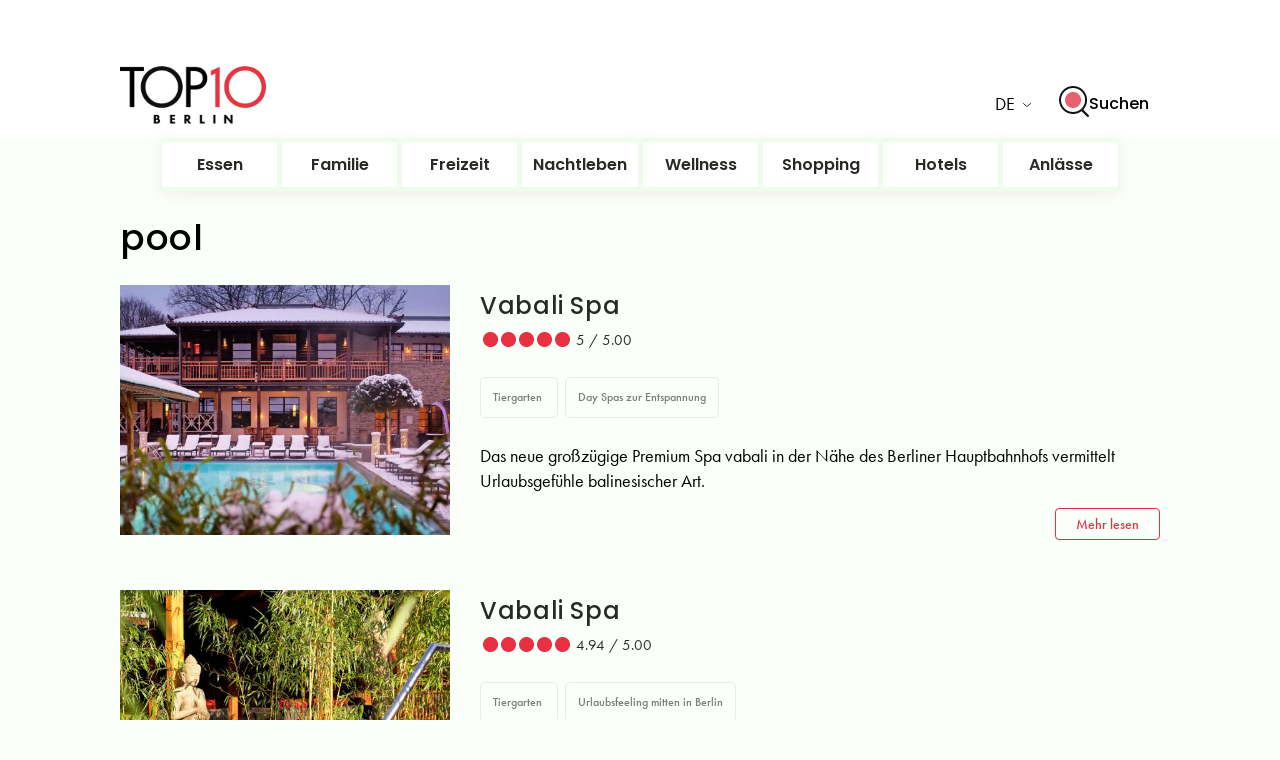

--- FILE ---
content_type: text/html; charset=UTF-8
request_url: https://www.top10berlin.de/de/tags/pool
body_size: 20424
content:
<!DOCTYPE html>
<html class="no-js" lang="de-AT">

<head>
	<meta charset="UTF-8">
	<meta http-equiv="X-UA-Compatible" content="IE=edge">
<script type="16c60a6714933bedce7ad347-text/javascript">
/* <![CDATA[ */
 var gform;gform||(document.addEventListener("gform_main_scripts_loaded",function(){gform.scriptsLoaded=!0}),window.addEventListener("DOMContentLoaded",function(){gform.domLoaded=!0}),gform={domLoaded:!1,scriptsLoaded:!1,initializeOnLoaded:function(o){gform.domLoaded&&gform.scriptsLoaded?o():!gform.domLoaded&&gform.scriptsLoaded?window.addEventListener("DOMContentLoaded",o):document.addEventListener("gform_main_scripts_loaded",o)},hooks:{action:{},filter:{}},addAction:function(o,n,r,t){gform.addHook("action",o,n,r,t)},addFilter:function(o,n,r,t){gform.addHook("filter",o,n,r,t)},doAction:function(o){gform.doHook("action",o,arguments)},applyFilters:function(o){return gform.doHook("filter",o,arguments)},removeAction:function(o,n){gform.removeHook("action",o,n)},removeFilter:function(o,n,r){gform.removeHook("filter",o,n,r)},addHook:function(o,n,r,t,i){null==gform.hooks[o][n]&&(gform.hooks[o][n]=[]);var e=gform.hooks[o][n];null==i&&(i=n+"_"+e.length),gform.hooks[o][n].push({tag:i,callable:r,priority:t=null==t?10:t})},doHook:function(n,o,r){var t;if(r=Array.prototype.slice.call(r,1),null!=gform.hooks[n][o]&&((o=gform.hooks[n][o]).sort(function(o,n){return o.priority-n.priority}),o.forEach(function(o){"function"!=typeof(t=o.callable)&&(t=window[t]),"action"==n?t.apply(null,r):r[0]=t.apply(null,r)})),"filter"==n)return r[0]},removeHook:function(o,n,t,i){var r;null!=gform.hooks[o][n]&&(r=(r=gform.hooks[o][n]).filter(function(o,n,r){return!!(null!=i&&i!=o.tag||null!=t&&t!=o.priority)}),gform.hooks[o][n]=r)}}); 
/* ]]> */
</script>

	<meta name="viewport" content="width=device-width, initial-scale=1.0, maximum-scale=1.0, user-scalable=no" />
	<script type="16c60a6714933bedce7ad347-text/javascript">
	window.dataLayer = window.dataLayer || [];
	function gtag() {
		dataLayer.push(arguments);
	}
	gtag("consent", "default", {
		ad_user_data: "denied",
		ad_personalization: "denied",
		ad_storage: "denied",
		analytics_storage: "denied",
		functionality_storage: "denied",
		personalization_storage: "denied",
		security_storage: "granted",
		wait_for_update: 500,
	});
	gtag("set", "ads_data_redaction", true);
	</script>
<script type="16c60a6714933bedce7ad347-text/javascript" id="Cookiebot" src="https://consent.cookiebot.com/uc.js" data-cbid="b1f31ca8-6c97-4a02-902d-910e09858251" data-culture="DE" async></script>
<meta name='robots' content='index, follow, max-image-preview:large, max-snippet:-1, max-video-preview:-1' />

	<!-- This site is optimized with the Yoast SEO Premium plugin v21.4 (Yoast SEO v21.5) - https://yoast.com/wordpress/plugins/seo/ -->
	<title>Top10 Kategorie: pool | top10berlin</title>
	<meta name="description" content="Entdeckt die schönsten Pools! Genießt Entspannung, Spaß und Erfrischung in den besten Schwimmbädern und Wellnessoasen eurer Region." />
	<link rel="canonical" href="https://www.top10berlin.de/de/tags/pool" />
	<link rel="next" href="https://www.top10berlin.de/de/tags/pool/page/2" />
	<meta property="og:locale" content="de_DE" />
	<meta property="og:type" content="article" />
	<meta property="og:title" content="Entspannt euch in den besten Pools der Stadt" />
	<meta property="og:description" content="Entdeckt die schönsten Pools! Genießt Entspannung, Spaß und Erfrischung in den besten Schwimmbädern und Wellnessoasen eurer Region." />
	<meta property="og:url" content="https://www.top10berlin.de/de/tags/pool" />
	<meta property="og:site_name" content="Top10 Berlin" />
	<meta name="twitter:card" content="summary_large_image" />
	<script type="application/ld+json" class="yoast-schema-graph">{"@context":"https://schema.org","@graph":[{"@type":"CollectionPage","@id":"https://www.top10berlin.de/de/tags/pool","url":"https://www.top10berlin.de/de/tags/pool","name":"Entspannt euch in den besten Pools der Stadt","isPartOf":{"@id":"https://www.top10berlin.de/de/front-page-de/#website"},"primaryImageOfPage":{"@id":"https://www.top10berlin.de/de/tags/pool#primaryimage"},"image":{"@id":"https://www.top10berlin.de/de/tags/pool#primaryimage"},"thumbnailUrl":"https://www.top10berlin.de/wp-content/uploads/2024/10/Ayurveda-Seeschloesschen-top10berlin-12.jpg","description":"Entdeckt die schönsten Pools! Genießt Entspannung, Spaß und Erfrischung in den besten Schwimmbädern und Wellnessoasen eurer Region.","inLanguage":"de-DE"},{"@type":"ImageObject","inLanguage":"de-DE","@id":"https://www.top10berlin.de/de/tags/pool#primaryimage","url":"https://www.top10berlin.de/wp-content/uploads/2024/10/Ayurveda-Seeschloesschen-top10berlin-12.jpg","contentUrl":"https://www.top10berlin.de/wp-content/uploads/2024/10/Ayurveda-Seeschloesschen-top10berlin-12.jpg","width":1417,"height":946},{"@type":"WebSite","@id":"https://www.top10berlin.de/de/front-page-de/#website","url":"https://www.top10berlin.de/de/front-page-de/","name":"Top10 Berlin","description":"","publisher":{"@id":"https://www.top10berlin.de/de/front-page-de/#organization"},"potentialAction":[{"@type":"SearchAction","target":{"@type":"EntryPoint","urlTemplate":"https://www.top10berlin.de/de/front-page-de/?s={search_term_string}"},"query-input":"required name=search_term_string"}],"inLanguage":"de-DE"},{"@type":"Organization","@id":"https://www.top10berlin.de/de/front-page-de/#organization","name":"Top10 Berlin","url":"https://www.top10berlin.de/de/front-page-de/","logo":{"@type":"ImageObject","inLanguage":"de-DE","@id":"https://www.top10berlin.de/de/front-page-de/#/schema/logo/image/","url":"https://www.top10berlin.de/wp-content/uploads/2024/01/top10berlin-logo-1.png","contentUrl":"https://www.top10berlin.de/wp-content/uploads/2024/01/top10berlin-logo-1.png","width":1000,"height":460,"caption":"Top10 Berlin"},"image":{"@id":"https://www.top10berlin.de/de/front-page-de/#/schema/logo/image/"}}]}</script>
	<!-- / Yoast SEO Premium plugin. -->


<script type="16c60a6714933bedce7ad347-text/javascript">
/* <![CDATA[ */
window._wpemojiSettings = {"baseUrl":"https:\/\/s.w.org\/images\/core\/emoji\/14.0.0\/72x72\/","ext":".png","svgUrl":"https:\/\/s.w.org\/images\/core\/emoji\/14.0.0\/svg\/","svgExt":".svg","source":{"concatemoji":"https:\/\/www.top10berlin.de\/wp-includes\/js\/wp-emoji-release.min.js?ver=6.4.3"}};
/*! This file is auto-generated */
!function(i,n){var o,s,e;function c(e){try{var t={supportTests:e,timestamp:(new Date).valueOf()};sessionStorage.setItem(o,JSON.stringify(t))}catch(e){}}function p(e,t,n){e.clearRect(0,0,e.canvas.width,e.canvas.height),e.fillText(t,0,0);var t=new Uint32Array(e.getImageData(0,0,e.canvas.width,e.canvas.height).data),r=(e.clearRect(0,0,e.canvas.width,e.canvas.height),e.fillText(n,0,0),new Uint32Array(e.getImageData(0,0,e.canvas.width,e.canvas.height).data));return t.every(function(e,t){return e===r[t]})}function u(e,t,n){switch(t){case"flag":return n(e,"\ud83c\udff3\ufe0f\u200d\u26a7\ufe0f","\ud83c\udff3\ufe0f\u200b\u26a7\ufe0f")?!1:!n(e,"\ud83c\uddfa\ud83c\uddf3","\ud83c\uddfa\u200b\ud83c\uddf3")&&!n(e,"\ud83c\udff4\udb40\udc67\udb40\udc62\udb40\udc65\udb40\udc6e\udb40\udc67\udb40\udc7f","\ud83c\udff4\u200b\udb40\udc67\u200b\udb40\udc62\u200b\udb40\udc65\u200b\udb40\udc6e\u200b\udb40\udc67\u200b\udb40\udc7f");case"emoji":return!n(e,"\ud83e\udef1\ud83c\udffb\u200d\ud83e\udef2\ud83c\udfff","\ud83e\udef1\ud83c\udffb\u200b\ud83e\udef2\ud83c\udfff")}return!1}function f(e,t,n){var r="undefined"!=typeof WorkerGlobalScope&&self instanceof WorkerGlobalScope?new OffscreenCanvas(300,150):i.createElement("canvas"),a=r.getContext("2d",{willReadFrequently:!0}),o=(a.textBaseline="top",a.font="600 32px Arial",{});return e.forEach(function(e){o[e]=t(a,e,n)}),o}function t(e){var t=i.createElement("script");t.src=e,t.defer=!0,i.head.appendChild(t)}"undefined"!=typeof Promise&&(o="wpEmojiSettingsSupports",s=["flag","emoji"],n.supports={everything:!0,everythingExceptFlag:!0},e=new Promise(function(e){i.addEventListener("DOMContentLoaded",e,{once:!0})}),new Promise(function(t){var n=function(){try{var e=JSON.parse(sessionStorage.getItem(o));if("object"==typeof e&&"number"==typeof e.timestamp&&(new Date).valueOf()<e.timestamp+604800&&"object"==typeof e.supportTests)return e.supportTests}catch(e){}return null}();if(!n){if("undefined"!=typeof Worker&&"undefined"!=typeof OffscreenCanvas&&"undefined"!=typeof URL&&URL.createObjectURL&&"undefined"!=typeof Blob)try{var e="postMessage("+f.toString()+"("+[JSON.stringify(s),u.toString(),p.toString()].join(",")+"));",r=new Blob([e],{type:"text/javascript"}),a=new Worker(URL.createObjectURL(r),{name:"wpTestEmojiSupports"});return void(a.onmessage=function(e){c(n=e.data),a.terminate(),t(n)})}catch(e){}c(n=f(s,u,p))}t(n)}).then(function(e){for(var t in e)n.supports[t]=e[t],n.supports.everything=n.supports.everything&&n.supports[t],"flag"!==t&&(n.supports.everythingExceptFlag=n.supports.everythingExceptFlag&&n.supports[t]);n.supports.everythingExceptFlag=n.supports.everythingExceptFlag&&!n.supports.flag,n.DOMReady=!1,n.readyCallback=function(){n.DOMReady=!0}}).then(function(){return e}).then(function(){var e;n.supports.everything||(n.readyCallback(),(e=n.source||{}).concatemoji?t(e.concatemoji):e.wpemoji&&e.twemoji&&(t(e.twemoji),t(e.wpemoji)))}))}((window,document),window._wpemojiSettings);
/* ]]> */
</script>
<style id='wp-emoji-styles-inline-css' type='text/css'>

	img.wp-smiley, img.emoji {
		display: inline !important;
		border: none !important;
		box-shadow: none !important;
		height: 1em !important;
		width: 1em !important;
		margin: 0 0.07em !important;
		vertical-align: -0.1em !important;
		background: none !important;
		padding: 0 !important;
	}
</style>
<link rel='stylesheet' id='wp-block-library-css' href='https://www.top10berlin.de/wp-includes/css/dist/block-library/style.min.css?ver=6.4.3' type='text/css' media='all' />
<style id='wp-block-library-theme-inline-css' type='text/css'>
.wp-block-audio figcaption{color:#555;font-size:13px;text-align:center}.is-dark-theme .wp-block-audio figcaption{color:hsla(0,0%,100%,.65)}.wp-block-audio{margin:0 0 1em}.wp-block-code{border:1px solid #ccc;border-radius:4px;font-family:Menlo,Consolas,monaco,monospace;padding:.8em 1em}.wp-block-embed figcaption{color:#555;font-size:13px;text-align:center}.is-dark-theme .wp-block-embed figcaption{color:hsla(0,0%,100%,.65)}.wp-block-embed{margin:0 0 1em}.blocks-gallery-caption{color:#555;font-size:13px;text-align:center}.is-dark-theme .blocks-gallery-caption{color:hsla(0,0%,100%,.65)}.wp-block-image figcaption{color:#555;font-size:13px;text-align:center}.is-dark-theme .wp-block-image figcaption{color:hsla(0,0%,100%,.65)}.wp-block-image{margin:0 0 1em}.wp-block-pullquote{border-bottom:4px solid;border-top:4px solid;color:currentColor;margin-bottom:1.75em}.wp-block-pullquote cite,.wp-block-pullquote footer,.wp-block-pullquote__citation{color:currentColor;font-size:.8125em;font-style:normal;text-transform:uppercase}.wp-block-quote{border-left:.25em solid;margin:0 0 1.75em;padding-left:1em}.wp-block-quote cite,.wp-block-quote footer{color:currentColor;font-size:.8125em;font-style:normal;position:relative}.wp-block-quote.has-text-align-right{border-left:none;border-right:.25em solid;padding-left:0;padding-right:1em}.wp-block-quote.has-text-align-center{border:none;padding-left:0}.wp-block-quote.is-large,.wp-block-quote.is-style-large,.wp-block-quote.is-style-plain{border:none}.wp-block-search .wp-block-search__label{font-weight:700}.wp-block-search__button{border:1px solid #ccc;padding:.375em .625em}:where(.wp-block-group.has-background){padding:1.25em 2.375em}.wp-block-separator.has-css-opacity{opacity:.4}.wp-block-separator{border:none;border-bottom:2px solid;margin-left:auto;margin-right:auto}.wp-block-separator.has-alpha-channel-opacity{opacity:1}.wp-block-separator:not(.is-style-wide):not(.is-style-dots){width:100px}.wp-block-separator.has-background:not(.is-style-dots){border-bottom:none;height:1px}.wp-block-separator.has-background:not(.is-style-wide):not(.is-style-dots){height:2px}.wp-block-table{margin:0 0 1em}.wp-block-table td,.wp-block-table th{word-break:normal}.wp-block-table figcaption{color:#555;font-size:13px;text-align:center}.is-dark-theme .wp-block-table figcaption{color:hsla(0,0%,100%,.65)}.wp-block-video figcaption{color:#555;font-size:13px;text-align:center}.is-dark-theme .wp-block-video figcaption{color:hsla(0,0%,100%,.65)}.wp-block-video{margin:0 0 1em}.wp-block-template-part.has-background{margin-bottom:0;margin-top:0;padding:1.25em 2.375em}
</style>
<style id='classic-theme-styles-inline-css' type='text/css'>
/*! This file is auto-generated */
.wp-block-button__link{color:#fff;background-color:#32373c;border-radius:9999px;box-shadow:none;text-decoration:none;padding:calc(.667em + 2px) calc(1.333em + 2px);font-size:1.125em}.wp-block-file__button{background:#32373c;color:#fff;text-decoration:none}
</style>
<style id='global-styles-inline-css' type='text/css'>
body{--wp--preset--color--black: #000000;--wp--preset--color--cyan-bluish-gray: #abb8c3;--wp--preset--color--white: #ffffff;--wp--preset--color--pale-pink: #f78da7;--wp--preset--color--vivid-red: #cf2e2e;--wp--preset--color--luminous-vivid-orange: #ff6900;--wp--preset--color--luminous-vivid-amber: #fcb900;--wp--preset--color--light-green-cyan: #7bdcb5;--wp--preset--color--vivid-green-cyan: #00d084;--wp--preset--color--pale-cyan-blue: #8ed1fc;--wp--preset--color--vivid-cyan-blue: #0693e3;--wp--preset--color--vivid-purple: #9b51e0;--wp--preset--gradient--vivid-cyan-blue-to-vivid-purple: linear-gradient(135deg,rgba(6,147,227,1) 0%,rgb(155,81,224) 100%);--wp--preset--gradient--light-green-cyan-to-vivid-green-cyan: linear-gradient(135deg,rgb(122,220,180) 0%,rgb(0,208,130) 100%);--wp--preset--gradient--luminous-vivid-amber-to-luminous-vivid-orange: linear-gradient(135deg,rgba(252,185,0,1) 0%,rgba(255,105,0,1) 100%);--wp--preset--gradient--luminous-vivid-orange-to-vivid-red: linear-gradient(135deg,rgba(255,105,0,1) 0%,rgb(207,46,46) 100%);--wp--preset--gradient--very-light-gray-to-cyan-bluish-gray: linear-gradient(135deg,rgb(238,238,238) 0%,rgb(169,184,195) 100%);--wp--preset--gradient--cool-to-warm-spectrum: linear-gradient(135deg,rgb(74,234,220) 0%,rgb(151,120,209) 20%,rgb(207,42,186) 40%,rgb(238,44,130) 60%,rgb(251,105,98) 80%,rgb(254,248,76) 100%);--wp--preset--gradient--blush-light-purple: linear-gradient(135deg,rgb(255,206,236) 0%,rgb(152,150,240) 100%);--wp--preset--gradient--blush-bordeaux: linear-gradient(135deg,rgb(254,205,165) 0%,rgb(254,45,45) 50%,rgb(107,0,62) 100%);--wp--preset--gradient--luminous-dusk: linear-gradient(135deg,rgb(255,203,112) 0%,rgb(199,81,192) 50%,rgb(65,88,208) 100%);--wp--preset--gradient--pale-ocean: linear-gradient(135deg,rgb(255,245,203) 0%,rgb(182,227,212) 50%,rgb(51,167,181) 100%);--wp--preset--gradient--electric-grass: linear-gradient(135deg,rgb(202,248,128) 0%,rgb(113,206,126) 100%);--wp--preset--gradient--midnight: linear-gradient(135deg,rgb(2,3,129) 0%,rgb(40,116,252) 100%);--wp--preset--font-size--small: 13px;--wp--preset--font-size--medium: 20px;--wp--preset--font-size--large: 36px;--wp--preset--font-size--x-large: 42px;--wp--preset--spacing--20: 0.44rem;--wp--preset--spacing--30: 0.67rem;--wp--preset--spacing--40: 1rem;--wp--preset--spacing--50: 1.5rem;--wp--preset--spacing--60: 2.25rem;--wp--preset--spacing--70: 3.38rem;--wp--preset--spacing--80: 5.06rem;--wp--preset--shadow--natural: 6px 6px 9px rgba(0, 0, 0, 0.2);--wp--preset--shadow--deep: 12px 12px 50px rgba(0, 0, 0, 0.4);--wp--preset--shadow--sharp: 6px 6px 0px rgba(0, 0, 0, 0.2);--wp--preset--shadow--outlined: 6px 6px 0px -3px rgba(255, 255, 255, 1), 6px 6px rgba(0, 0, 0, 1);--wp--preset--shadow--crisp: 6px 6px 0px rgba(0, 0, 0, 1);}:where(.is-layout-flex){gap: 0.5em;}:where(.is-layout-grid){gap: 0.5em;}body .is-layout-flow > .alignleft{float: left;margin-inline-start: 0;margin-inline-end: 2em;}body .is-layout-flow > .alignright{float: right;margin-inline-start: 2em;margin-inline-end: 0;}body .is-layout-flow > .aligncenter{margin-left: auto !important;margin-right: auto !important;}body .is-layout-constrained > .alignleft{float: left;margin-inline-start: 0;margin-inline-end: 2em;}body .is-layout-constrained > .alignright{float: right;margin-inline-start: 2em;margin-inline-end: 0;}body .is-layout-constrained > .aligncenter{margin-left: auto !important;margin-right: auto !important;}body .is-layout-constrained > :where(:not(.alignleft):not(.alignright):not(.alignfull)){max-width: var(--wp--style--global--content-size);margin-left: auto !important;margin-right: auto !important;}body .is-layout-constrained > .alignwide{max-width: var(--wp--style--global--wide-size);}body .is-layout-flex{display: flex;}body .is-layout-flex{flex-wrap: wrap;align-items: center;}body .is-layout-flex > *{margin: 0;}body .is-layout-grid{display: grid;}body .is-layout-grid > *{margin: 0;}:where(.wp-block-columns.is-layout-flex){gap: 2em;}:where(.wp-block-columns.is-layout-grid){gap: 2em;}:where(.wp-block-post-template.is-layout-flex){gap: 1.25em;}:where(.wp-block-post-template.is-layout-grid){gap: 1.25em;}.has-black-color{color: var(--wp--preset--color--black) !important;}.has-cyan-bluish-gray-color{color: var(--wp--preset--color--cyan-bluish-gray) !important;}.has-white-color{color: var(--wp--preset--color--white) !important;}.has-pale-pink-color{color: var(--wp--preset--color--pale-pink) !important;}.has-vivid-red-color{color: var(--wp--preset--color--vivid-red) !important;}.has-luminous-vivid-orange-color{color: var(--wp--preset--color--luminous-vivid-orange) !important;}.has-luminous-vivid-amber-color{color: var(--wp--preset--color--luminous-vivid-amber) !important;}.has-light-green-cyan-color{color: var(--wp--preset--color--light-green-cyan) !important;}.has-vivid-green-cyan-color{color: var(--wp--preset--color--vivid-green-cyan) !important;}.has-pale-cyan-blue-color{color: var(--wp--preset--color--pale-cyan-blue) !important;}.has-vivid-cyan-blue-color{color: var(--wp--preset--color--vivid-cyan-blue) !important;}.has-vivid-purple-color{color: var(--wp--preset--color--vivid-purple) !important;}.has-black-background-color{background-color: var(--wp--preset--color--black) !important;}.has-cyan-bluish-gray-background-color{background-color: var(--wp--preset--color--cyan-bluish-gray) !important;}.has-white-background-color{background-color: var(--wp--preset--color--white) !important;}.has-pale-pink-background-color{background-color: var(--wp--preset--color--pale-pink) !important;}.has-vivid-red-background-color{background-color: var(--wp--preset--color--vivid-red) !important;}.has-luminous-vivid-orange-background-color{background-color: var(--wp--preset--color--luminous-vivid-orange) !important;}.has-luminous-vivid-amber-background-color{background-color: var(--wp--preset--color--luminous-vivid-amber) !important;}.has-light-green-cyan-background-color{background-color: var(--wp--preset--color--light-green-cyan) !important;}.has-vivid-green-cyan-background-color{background-color: var(--wp--preset--color--vivid-green-cyan) !important;}.has-pale-cyan-blue-background-color{background-color: var(--wp--preset--color--pale-cyan-blue) !important;}.has-vivid-cyan-blue-background-color{background-color: var(--wp--preset--color--vivid-cyan-blue) !important;}.has-vivid-purple-background-color{background-color: var(--wp--preset--color--vivid-purple) !important;}.has-black-border-color{border-color: var(--wp--preset--color--black) !important;}.has-cyan-bluish-gray-border-color{border-color: var(--wp--preset--color--cyan-bluish-gray) !important;}.has-white-border-color{border-color: var(--wp--preset--color--white) !important;}.has-pale-pink-border-color{border-color: var(--wp--preset--color--pale-pink) !important;}.has-vivid-red-border-color{border-color: var(--wp--preset--color--vivid-red) !important;}.has-luminous-vivid-orange-border-color{border-color: var(--wp--preset--color--luminous-vivid-orange) !important;}.has-luminous-vivid-amber-border-color{border-color: var(--wp--preset--color--luminous-vivid-amber) !important;}.has-light-green-cyan-border-color{border-color: var(--wp--preset--color--light-green-cyan) !important;}.has-vivid-green-cyan-border-color{border-color: var(--wp--preset--color--vivid-green-cyan) !important;}.has-pale-cyan-blue-border-color{border-color: var(--wp--preset--color--pale-cyan-blue) !important;}.has-vivid-cyan-blue-border-color{border-color: var(--wp--preset--color--vivid-cyan-blue) !important;}.has-vivid-purple-border-color{border-color: var(--wp--preset--color--vivid-purple) !important;}.has-vivid-cyan-blue-to-vivid-purple-gradient-background{background: var(--wp--preset--gradient--vivid-cyan-blue-to-vivid-purple) !important;}.has-light-green-cyan-to-vivid-green-cyan-gradient-background{background: var(--wp--preset--gradient--light-green-cyan-to-vivid-green-cyan) !important;}.has-luminous-vivid-amber-to-luminous-vivid-orange-gradient-background{background: var(--wp--preset--gradient--luminous-vivid-amber-to-luminous-vivid-orange) !important;}.has-luminous-vivid-orange-to-vivid-red-gradient-background{background: var(--wp--preset--gradient--luminous-vivid-orange-to-vivid-red) !important;}.has-very-light-gray-to-cyan-bluish-gray-gradient-background{background: var(--wp--preset--gradient--very-light-gray-to-cyan-bluish-gray) !important;}.has-cool-to-warm-spectrum-gradient-background{background: var(--wp--preset--gradient--cool-to-warm-spectrum) !important;}.has-blush-light-purple-gradient-background{background: var(--wp--preset--gradient--blush-light-purple) !important;}.has-blush-bordeaux-gradient-background{background: var(--wp--preset--gradient--blush-bordeaux) !important;}.has-luminous-dusk-gradient-background{background: var(--wp--preset--gradient--luminous-dusk) !important;}.has-pale-ocean-gradient-background{background: var(--wp--preset--gradient--pale-ocean) !important;}.has-electric-grass-gradient-background{background: var(--wp--preset--gradient--electric-grass) !important;}.has-midnight-gradient-background{background: var(--wp--preset--gradient--midnight) !important;}.has-small-font-size{font-size: var(--wp--preset--font-size--small) !important;}.has-medium-font-size{font-size: var(--wp--preset--font-size--medium) !important;}.has-large-font-size{font-size: var(--wp--preset--font-size--large) !important;}.has-x-large-font-size{font-size: var(--wp--preset--font-size--x-large) !important;}
.wp-block-navigation a:where(:not(.wp-element-button)){color: inherit;}
:where(.wp-block-post-template.is-layout-flex){gap: 1.25em;}:where(.wp-block-post-template.is-layout-grid){gap: 1.25em;}
:where(.wp-block-columns.is-layout-flex){gap: 2em;}:where(.wp-block-columns.is-layout-grid){gap: 2em;}
.wp-block-pullquote{font-size: 1.5em;line-height: 1.6;}
</style>
<link rel='stylesheet' id='everest-forms-general-css' href='https://www.top10berlin.de/wp-content/plugins/everest-forms/assets/css/everest-forms.css?ver=3.0.9.5' type='text/css' media='all' />
<link rel='stylesheet' id='jquery-intl-tel-input-css' href='https://www.top10berlin.de/wp-content/plugins/everest-forms/assets/css/intlTelInput.css?ver=3.0.9.5' type='text/css' media='all' />
<link rel='stylesheet' id='reset-style-css' href='https://www.top10berlin.de/wp-content/themes/bootstrap-basic/css/reset.css?ver=6' type='text/css' media='all' />
<link rel='stylesheet' id='leaflet-css-css' href='https://www.top10berlin.de/wp-content/themes/bootstrap-basic/css/leaflet.css?ver=6' type='text/css' media='all' />
<link rel='stylesheet' id='owl-carousel-style-css' href='https://www.top10berlin.de/wp-content/themes/bootstrap-basic/css/owl.carousel.min.css?ver=6' type='text/css' media='all' />
<link rel='stylesheet' id='parent-style-css' href='https://www.top10berlin.de/wp-content/themes/bootstrap-basic/css/style.css?ver=6' type='text/css' media='all' />
<link rel='stylesheet' id='responsive-css' href='https://www.top10berlin.de/wp-content/themes/bootstrap-basic/css/responsive.css?ver=6' type='text/css' media='all' />
<link rel='stylesheet' id='font-awesome-style-css' href='https://www.top10berlin.de/wp-content/themes/bootstrap-basic/css/font-awesome/css/font-awesome.min.css?ver=6' type='text/css' media='all' />
<link rel='stylesheet' id='theme-style-css' href='https://www.top10berlin.de/wp-content/themes/bootstrap-basic/style.css?ver=6' type='text/css' media='all' />
<script type="16c60a6714933bedce7ad347-text/javascript" src="https://www.top10berlin.de/wp-content/themes/bootstrap-basic/js/jquery-3.6.0.min.js?ver=6.4.3" id="modernizr-script-js"></script>
<script type="16c60a6714933bedce7ad347-text/javascript" src="https://www.top10berlin.de/wp-content/themes/bootstrap-basic/js/leaflet.js?ver=6.4.3" id="leaflet-js-js"></script>
<link rel="https://api.w.org/" href="https://www.top10berlin.de/wp-json/" /><link rel="alternate" type="application/json" href="https://www.top10berlin.de/wp-json/wp/v2/top10-tag/27363" /><link rel="EditURI" type="application/rsd+xml" title="RSD" href="https://www.top10berlin.de/xmlrpc.php?rsd" />
<meta name="generator" content="WordPress 6.4.3" />
<meta name="generator" content="Everest Forms 3.0.9.5" />
<link rel="alternate" href="https://www.top10berlin.de/en" hreflang="en" />
<link rel="alternate" href="https://www.top10berlin.de/de" hreflang="de" />
<link rel="alternate" href="https://www.top10berlin.de/en" hreflang="x-default" />

<!-- Meta Pixel Code -->
<script type="16c60a6714933bedce7ad347-text/javascript">
!function(f,b,e,v,n,t,s){if(f.fbq)return;n=f.fbq=function(){n.callMethod?
n.callMethod.apply(n,arguments):n.queue.push(arguments)};if(!f._fbq)f._fbq=n;
n.push=n;n.loaded=!0;n.version='2.0';n.queue=[];t=b.createElement(e);t.async=!0;
t.src=v;s=b.getElementsByTagName(e)[0];s.parentNode.insertBefore(t,s)}(window,
document,'script','https://connect.facebook.net/en_US/fbevents.js?v=next');
</script>
<!-- End Meta Pixel Code -->

          <script type="16c60a6714933bedce7ad347-text/javascript">
            var url = window.location.origin + '?ob=open-bridge';
            fbq('set', 'openbridge', '662722506141672', url);
          </script>
        <script type="16c60a6714933bedce7ad347-text/javascript">fbq('init', '662722506141672', {}, {
    "agent": "wordpress-6.4.3-4.1.1"
})</script><script type="16c60a6714933bedce7ad347-text/javascript">
    fbq('track', 'PageView', []);
  </script><link rel="icon" href="https://www.top10berlin.de/wp-content/uploads/2025/08/cropped-favicon-32x32.png" sizes="32x32" />
<link rel="icon" href="https://www.top10berlin.de/wp-content/uploads/2025/08/cropped-favicon-192x192.png" sizes="192x192" />
<link rel="apple-touch-icon" href="https://www.top10berlin.de/wp-content/uploads/2025/08/cropped-favicon-180x180.png" />
<meta name="msapplication-TileImage" content="https://www.top10berlin.de/wp-content/uploads/2025/08/cropped-favicon-270x270.png" />
		<link rel="profile" href="https://gmpg.org/xfn/11">
	<!-- <link rel="icon" href="" type="image/x-icon"> -->
	<link rel="pingback" href="https://www.top10berlin.de/xmlrpc.php">
	<!-- <link href='//fonts.googleapis.com/css?family=Roboto:300,400,500,700' rel='stylesheet' type='text/css'>
	<link href='//fonts.googleapis.com/css?family=Roboto+Condensed:300,400,500,700' rel='stylesheet' type='text/css'> -->
	<!-- <link href='//fonts.googleapis.com/css2?family=Jost:wght@300;400;500;600;700&display=swap' rel='stylesheet' type='text/css'> -->


	<!-- <link rel="stylesheet" href="https://stackpath.bootstrapcdn.com/font-awesome/4.7.0/css/font-awesome.min.css"> -->

  <link rel="stylesheet" href="https://use.typekit.net/lho3sbi.css">
	<meta name="google-site-verification" content="SzNTurFP0gZCMdxdpaFLJtpimVjaUgHuCdVur187x40"/>
	<script async src="https://www.googletagmanager.com/gtag/js?id=G-R6CZEW4SJV&cx=1" type="16c60a6714933bedce7ad347-text/javascript"></script>
	<script type="16c60a6714933bedce7ad347-text/javascript">
		window.dataLayer = window.dataLayer || [];
			function gtag(){dataLayer.push(arguments);}
			gtag('js', new Date());
			gtag('consent', 'default', {
				'ad_storage': 'denied',
				'analytics_storage': 'granted',
			});
			gtag('config', 'G-R6CZEW4SJV');
			window.addEventListener('CookiebotCallback_OnAccept', CookiebotCallback_OnAccept);
			function CookiebotCallback_OnAccept() {
				console.log('Cookiebot accept event triggered on ' + new Date());
				if(Cookiebot.consent.marketing){
					gtag('consent', 'default', {
						'ad_storage': 'granted',
					});
				}
			}
	</script>
<style>
	.woocommerce-checkout .wp-block-woocommerce-checkout-express-payment-block {
		display: none;
	}
/* 	
	@media (max-width: 550px) {
		ins {
			width: 350px !important;
		}
	} */
</style>
<script type="16c60a6714933bedce7ad347-text/javascript">
	var ajaxurl = "https://www.top10berlin.de/wp-admin/admin-ajax.php";
</script>

<script async src="https://pagead2.googlesyndication.com/pagead/js/adsbygoogle.js?client=ca-pub-4666226014567260" crossorigin="anonymous" type="16c60a6714933bedce7ad347-text/javascript"></script>
<script type="16c60a6714933bedce7ad347-text/javascript">(adsbygoogle = window.adsbygoogle || []).push({});</script>
</head>
<body class="archive tax-top10-tag term-pool term-27363 wp-embed-responsive everest-forms-no-js wpb-wl-woocommerce woocommerce">
	

<!-- Meta Pixel Code -->
<noscript>
<img height="1" width="1" style="display:none" alt="fbpx"
src="https://www.facebook.com/tr?id=662722506141672&ev=PageView&noscript=1" />
</noscript>
<!-- End Meta Pixel Code -->


 <!-- Before Header Start -->
  <!-- Desktop Ad here -->
		 
	<div class="container-fluid">
		<div class="header_top_bar_container clearfix">
      <div class="header_top_bar container">
        <div>
					<a href="https://www.top10berlin.de/de">
						<img width="146px" height="73px" src="https://www.top10berlin.de/wp-content/uploads/2024/06/Top10_-1.png" alt="Top10 Berlin" style="width:146px; height:73px;" />
					</a>
      
          					<div class="flags">
           
              			<div class="select_wrap">
							<ul class="default_option">
								<li>
									<div class="option de">
										<p>de</p>
									</div>
								</li>
							</ul>
														<ul class="select_ul">
																<li>
									<a href="https://www.top10berlin.de/en/front-page/">
									<div class="option en">
										<p class="for-desktop">English</p>
										<p class="for-mobile">en</p>
									</div>
									</a>
								</li>
																<li>
									<a href="https://www.top10berlin.de/de/tags/pool">
									<div class="option de">
										<p class="for-desktop">Deutsch</p>
										<p class="for-mobile">de</p>
									</div>
									</a>
								</li>
																
							</ul>
													</div>
						
			  <div class="search-form">
            <div class="search-btn">
              <button class="search-btn-inner">
                <svg width="30" height="34" viewBox="0 0 30 34" fill="none" xmlns="http://www.w3.org/2000/svg">
                  <path d="M14.0312 22C18.4666 22 22.0623 18.4183 22.0623 14C22.0623 9.58172 18.4666 6 14.0312 6C9.59567 6 6 9.58172 6 14C6 18.4183 9.59567 22 14.0312 22Z" fill="#E7616E"/>
                  <path fill-rule="evenodd" clip-rule="evenodd" d="M26.1009 14C26.1009 20.6206 20.7125 26 14.0504 26C7.38838 26 2 20.6206 2 14C2 7.37936 7.38838 2 14.0504 2C20.7125 2 26.1009 7.37936 26.1009 14ZM22.5248 25.1679C20.169 26.9455 17.2333 28 14.0504 28C6.2906 28 0 21.732 0 14C0 6.26801 6.2906 0 14.0504 0C21.8103 0 28.1009 6.26801 28.1009 14C28.1009 17.7373 26.6312 21.1325 24.2364 23.6432L29.6631 29.0504C30.1107 29.4964 30.1107 30.2195 29.6631 30.6655C29.2155 31.1115 28.4898 31.1115 28.0422 30.6655L22.5248 25.1679Z" fill="#161313"/>
                </svg>
                <span>Suchen</span>
              </button>
            </div>
						<form class="search" id="search-data" method="get" action="https://www.top10berlin.de/de/suche">
							<input type="text" name="text" placeholder="Suchen..." value="" class="search_input hint">
							<input type="submit" class="search_submit" value="Suchen">				               
						</form>
					
						
						
					</div>
          </div>
        </div>

			   
  		</div>		<!-- Mobile View -->

      <div class="desktop-menu menu_container clearfix">
						<nav>
							<ul class="sf-menu" id="menu-data">
								        <li data-lang="de" data-term-lang="de--15846"
          class="extra_menu    submenu main-submenu">
          <a href="https://www.top10berlin.de/de/cat/essen-267"
            title="Essen">
            Essen          </a>
        </li>
                <li data-lang="de" data-term-lang="de--15864"
          class="extra_menu    submenu main-submenu">
          <a href="https://www.top10berlin.de/de/cat/familie-275"
            title="Familie">
            Familie          </a>
        </li>
                <li data-lang="de" data-term-lang="de--15852"
          class="extra_menu    submenu main-submenu">
          <a href="https://www.top10berlin.de/de/cat/freizeit-268"
            title="Freizeit">
            Freizeit          </a>
        </li>
                <li data-lang="de" data-term-lang="de--15849"
          class="extra_menu    submenu main-submenu">
          <a href="https://www.top10berlin.de/de/cat/nachtleben-269"
            title="Nachtleben">
            Nachtleben          </a>
        </li>
                <li data-lang="de" data-term-lang="de--15858"
          class="extra_menu    submenu main-submenu">
          <a href="https://www.top10berlin.de/de/cat/wellness-272"
            title="Wellness">
            Wellness          </a>
        </li>
                <li data-lang="de" data-term-lang="de--15855"
          class="extra_menu    submenu main-submenu">
          <a href="https://www.top10berlin.de/de/cat/shopping-271"
            title="Shopping">
            Shopping          </a>
        </li>
                <li data-lang="de" data-term-lang="de--15867"
          class="extra_submenu    submenu main-submenu">
          <a href="https://www.top10berlin.de/de/cat/hotels-2473"
            title="Hotels">
            Hotels          </a>
        </li>
                <li data-lang="de" data-term-lang="de--15861"
          class="extra_menu    submenu main-submenu">
          <a href="https://www.top10berlin.de/de/cat/anlaesse-270"
            title="Anlässe">
            Anlässe          </a>
        </li>
        							</ul>
						</nav>
					</div>
	  </div>
 
 

	<!-- After Header Start -->
  <!-- Desktop Ad here -->

	<div id="content" class="row row-with-vspace site-content">
		<div class="page-wrapper">
    <div class="row">
        <div class="col-md-9">
            <div class="page_header clearfix page_margin_top">
                <h1 class="page_title">pool</b></h1>
            </div>
            <div class="page_desc mt-2">
                <div class="term-description">
                                        </div>
            </div>
        </div>
            
            
    </div>
    <div class="page_layout clearfix">
        <div class="row">
            <div class="column column_1_1">
                <ul class="blog big">
                                                <li class="post rating-post">
                                <a href="https://www.top10berlin.de/de/cat/wellness-272/day-spas-zur-entspannung-989/vabali-spa-2650" title="Vabali Spa">
                                    <img width="800" height="400" src="https://www.top10berlin.de/wp-content/uploads/2024/01/top10berlin_vabali-spa_winter001_0.jpg" class="attachment-post-thumbnail size-post-thumbnail wp-post-image" alt="Foto: Vabali Spa" decoding="async" fetchpriority="high" srcset="https://www.top10berlin.de/wp-content/uploads/2024/01/top10berlin_vabali-spa_winter001_0.jpg 800w, https://www.top10berlin.de/wp-content/uploads/2024/01/top10berlin_vabali-spa_winter001_0-300x150.jpg 300w, https://www.top10berlin.de/wp-content/uploads/2024/01/top10berlin_vabali-spa_winter001_0-600x300.jpg 600w, https://www.top10berlin.de/wp-content/uploads/2024/01/top10berlin_vabali-spa_winter001_0-768x384.jpg 768w" sizes="(max-width: 800px) 100vw, 800px" />                                </a>
                                <div class="post_content">
                                    <div class="title-rating">
                                        <h2 class="with_number">
                                            <a href="https://www.top10berlin.de/de/cat/wellness-272/day-spas-zur-entspannung-989/vabali-spa-2650" title="Vabali Spa">Vabali Spa</a>
                                        </h2>
                                        <div class="rating">
                                        <ul>
                                          <li><i class="fa fa-circle" aria-hidden="true"></i></li><li><i class="fa fa-circle" aria-hidden="true"></i></li><li><i class="fa fa-circle" aria-hidden="true"></i></li><li><i class="fa fa-circle" aria-hidden="true"></i></li><li><i class="fa fa-circle" aria-hidden="true"></i></li>                                      </ul>

                                           <span class="rating-points">5 / 5.00</span>
                                        </div>
                                    </div>
                                    <div class="clearfix">
                                                                                    <a class="comments_number location-name" href="https://www.top10berlin.de/de/quarter/tiergarten" title="">Tiergarten<span class="arrow_comments"></span>&nbsp;</a>
                                                                                            <a class="comments_number location-name" href="https://www.top10berlin.de/de/cat/wellness-272/day-spas-zur-entspannung-989" title="">Day Spas zur Entspannung<span class="arrow_comments"></span></a>
                                                                                    </div>
                                    <p>
                                         Das neue großzügige Premium Spa vabali in der Nähe des Berliner Hauptbahnhofs vermittelt Urlaubsgefühle balinesischer Art.                                    </p>
                                    <div class="">
                                        <a class="read_more" href="https://www.top10berlin.de/de/cat/wellness-272/day-spas-zur-entspannung-989/vabali-spa-2650" title="Mehr lesen"><span class="arrow"></span><span>Mehr lesen</span></a>
                                    </div>
                                </div>
                            </li>
                                                    <li class="post rating-post">
                                <a href="https://www.top10berlin.de/de/cat/freizeit-268/urlaubsfeeling-mitten-berlin-1882/vabali-spa-2172" title="Vabali Spa">
                                    <img width="800" height="400" src="https://www.top10berlin.de/wp-content/uploads/2024/01/top10berlin_welnness_vabali-spa-berlin_dachterrasse001_0.jpg" class="attachment-post-thumbnail size-post-thumbnail wp-post-image" alt="Foto: Vabali Spa" decoding="async" srcset="https://www.top10berlin.de/wp-content/uploads/2024/01/top10berlin_welnness_vabali-spa-berlin_dachterrasse001_0.jpg 800w, https://www.top10berlin.de/wp-content/uploads/2024/01/top10berlin_welnness_vabali-spa-berlin_dachterrasse001_0-300x150.jpg 300w, https://www.top10berlin.de/wp-content/uploads/2024/01/top10berlin_welnness_vabali-spa-berlin_dachterrasse001_0-600x300.jpg 600w, https://www.top10berlin.de/wp-content/uploads/2024/01/top10berlin_welnness_vabali-spa-berlin_dachterrasse001_0-768x384.jpg 768w" sizes="(max-width: 800px) 100vw, 800px" />                                </a>
                                <div class="post_content">
                                    <div class="title-rating">
                                        <h2 class="with_number">
                                            <a href="https://www.top10berlin.de/de/cat/freizeit-268/urlaubsfeeling-mitten-berlin-1882/vabali-spa-2172" title="Vabali Spa">Vabali Spa</a>
                                        </h2>
                                        <div class="rating">
                                        <ul>
                                          <li><i class="fa fa-circle" aria-hidden="true"></i></li><li><i class="fa fa-circle" aria-hidden="true"></i></li><li><i class="fa fa-circle" aria-hidden="true"></i></li><li><i class="fa fa-circle" aria-hidden="true"></i></li><li><i class="fa fa-circle" aria-hidden="true"></i></li>                                      </ul>

                                           <span class="rating-points">4.94 / 5.00</span>
                                        </div>
                                    </div>
                                    <div class="clearfix">
                                                                                    <a class="comments_number location-name" href="https://www.top10berlin.de/de/quarter/tiergarten" title="">Tiergarten<span class="arrow_comments"></span>&nbsp;</a>
                                                                                            <a class="comments_number location-name" href="https://www.top10berlin.de/de/cat/freizeit-268/urlaubsfeeling-mitten-berlin-1882" title="">Urlaubsfeeling mitten in Berlin<span class="arrow_comments"></span></a>
                                                                                    </div>
                                    <p>
                                         Das Premium Spa vabali in der Nähe des Berliner Hauptbahnhofs vermittelt Urlaubsgefühle balinesischer Art zu jeder Jahreszeit.                                    </p>
                                    <div class="">
                                        <a class="read_more" href="https://www.top10berlin.de/de/cat/freizeit-268/urlaubsfeeling-mitten-berlin-1882/vabali-spa-2172" title="Mehr lesen"><span class="arrow"></span><span>Mehr lesen</span></a>
                                    </div>
                                </div>
                            </li>
                                                    <li class="post rating-post">
                                <a href="https://www.top10berlin.de/de/cat/hotels-2473/wellnesshotels-brandenburg-mit-therme-und-spa-2313/ayurveda-seeschlosschen" title="Ayurveda Seeschlösschen">
                                    <img width="1417" height="946" src="https://www.top10berlin.de/wp-content/uploads/2024/10/Ayurveda-Seeschloesschen-top10berlin-12.jpg" class="attachment-post-thumbnail size-post-thumbnail wp-post-image" alt="" decoding="async" srcset="https://www.top10berlin.de/wp-content/uploads/2024/10/Ayurveda-Seeschloesschen-top10berlin-12.jpg 1417w, https://www.top10berlin.de/wp-content/uploads/2024/10/Ayurveda-Seeschloesschen-top10berlin-12-300x200.jpg 300w, https://www.top10berlin.de/wp-content/uploads/2024/10/Ayurveda-Seeschloesschen-top10berlin-12-1024x684.jpg 1024w, https://www.top10berlin.de/wp-content/uploads/2024/10/Ayurveda-Seeschloesschen-top10berlin-12-768x513.jpg 768w" sizes="(max-width: 1417px) 100vw, 1417px" />                                </a>
                                <div class="post_content">
                                    <div class="title-rating">
                                        <h2 class="with_number">
                                            <a href="https://www.top10berlin.de/de/cat/hotels-2473/wellnesshotels-brandenburg-mit-therme-und-spa-2313/ayurveda-seeschlosschen" title="Ayurveda Seeschlösschen">Ayurveda Seeschlösschen</a>
                                        </h2>
                                        <div class="rating">
                                        <ul>
                                          <li><i class="fa fa-circle" aria-hidden="true"></i></li><li><i class="fa fa-circle" aria-hidden="true"></i></li><li><i class="fa fa-circle" aria-hidden="true"></i></li><li><i class="fa fa-circle" aria-hidden="true"></i></li><li><i class="fa fa-circle" aria-hidden="true"></i></li>                                      </ul>

                                           <span class="rating-points">4.90 / 5.00</span>
                                        </div>
                                    </div>
                                    <div class="clearfix">
                                                                                    <a class="comments_number location-name" href="https://www.top10berlin.de/de/quarter/brandenburg" title="">Brandenburg<span class="arrow_comments"></span>&nbsp;</a>
                                                                                            <a class="comments_number location-name" href="https://www.top10berlin.de/de/cat/hotels-2473/wellnesshotels-brandenburg-mit-therme-und-spa-2313" title="">Wellnesshotels in Brandenburg mit Therme und Spa<span class="arrow_comments"></span></a>
                                                                                    </div>
                                    <p>
                                         Das romantische Wellnesshotel Seeschlößchen in Berlin-Brandenburg ist ein Ort zum Entschleunigen und bietet in der wunderschönen Landschaft der Lausitzer Seenplatte Wellness pur, mit Spa und Ayurveda, kulinarischen Highlights und einem idyllischen Gartenparadies direkt am Seeufer.                                    </p>
                                    <div class="">
                                        <a class="read_more" href="https://www.top10berlin.de/de/cat/hotels-2473/wellnesshotels-brandenburg-mit-therme-und-spa-2313/ayurveda-seeschlosschen" title="Mehr lesen"><span class="arrow"></span><span>Mehr lesen</span></a>
                                    </div>
                                </div>
                            </li>
                                                    <li class="post rating-post">
                                <a href="https://www.top10berlin.de/de/cat/wellness-272/wellness-hotel-spas-948/adlon-spa-resense-347" title="Adlon Spa by Resense">
                                    <img width="661" height="500" src="https://www.top10berlin.de/wp-content/uploads/2024/01/fullsize_adlon_day_spa_betreiber_1.jpg" class="attachment-post-thumbnail size-post-thumbnail wp-post-image" alt="Foto: Adlon Spa by Resense" decoding="async" srcset="https://www.top10berlin.de/wp-content/uploads/2024/01/fullsize_adlon_day_spa_betreiber_1.jpg 661w, https://www.top10berlin.de/wp-content/uploads/2024/01/fullsize_adlon_day_spa_betreiber_1-300x227.jpg 300w, https://www.top10berlin.de/wp-content/uploads/2024/01/fullsize_adlon_day_spa_betreiber_1-600x454.jpg 600w" sizes="(max-width: 661px) 100vw, 661px" />                                </a>
                                <div class="post_content">
                                    <div class="title-rating">
                                        <h2 class="with_number">
                                            <a href="https://www.top10berlin.de/de/cat/wellness-272/wellness-hotel-spas-948/adlon-spa-resense-347" title="Adlon Spa by Resense">Adlon Spa by Resense</a>
                                        </h2>
                                        <div class="rating">
                                        <ul>
                                          <li><i class="fa fa-circle" aria-hidden="true"></i></li><li><i class="fa fa-circle" aria-hidden="true"></i></li><li><i class="fa fa-circle" aria-hidden="true"></i></li><li><i class="fa fa-circle" aria-hidden="true"></i></li><li><i class="fa fa-circle-half-o" aria-hidden="true"></i></li>                                      </ul>

                                           <span class="rating-points">4.63 / 5.00</span>
                                        </div>
                                    </div>
                                    <div class="clearfix">
                                                                                    <a class="comments_number location-name" href="https://www.top10berlin.de/de/quarter/mitte" title="">Mitte<span class="arrow_comments"></span>&nbsp;</a>
                                                                                            <a class="comments_number location-name" href="https://www.top10berlin.de/de/cat/wellness-272/wellness-hotel-spas-948" title="">Wellness Hotel-Spas<span class="arrow_comments"></span></a>
                                                                                    </div>
                                    <p>
                                         Das weltberühmte Luxushotel Adlon setzt auch in seinem hochmodernen Spa Standards.                                    </p>
                                    <div class="">
                                        <a class="read_more" href="https://www.top10berlin.de/de/cat/wellness-272/wellness-hotel-spas-948/adlon-spa-resense-347" title="Mehr lesen"><span class="arrow"></span><span>Mehr lesen</span></a>
                                    </div>
                                </div>
                            </li>
                                                    <li class="post rating-post">
                                <a href="https://www.top10berlin.de/de/cat/freizeit-268/sommer-tipps-und-aktivitaeten-1538/haubentaucher-3501" title="Haubentaucher">
                                    <img width="800" height="518" src="https://www.top10berlin.de/wp-content/uploads/2024/01/haubentaucher_berlin_dpa_06.jpg" class="attachment-post-thumbnail size-post-thumbnail wp-post-image" alt="Foto: Haubentaucher" decoding="async" srcset="https://www.top10berlin.de/wp-content/uploads/2024/01/haubentaucher_berlin_dpa_06.jpg 800w, https://www.top10berlin.de/wp-content/uploads/2024/01/haubentaucher_berlin_dpa_06-300x194.jpg 300w, https://www.top10berlin.de/wp-content/uploads/2024/01/haubentaucher_berlin_dpa_06-600x389.jpg 600w, https://www.top10berlin.de/wp-content/uploads/2024/01/haubentaucher_berlin_dpa_06-768x497.jpg 768w" sizes="(max-width: 800px) 100vw, 800px" />                                </a>
                                <div class="post_content">
                                    <div class="title-rating">
                                        <h2 class="with_number">
                                            <a href="https://www.top10berlin.de/de/cat/freizeit-268/sommer-tipps-und-aktivitaeten-1538/haubentaucher-3501" title="Haubentaucher">Haubentaucher</a>
                                        </h2>
                                        <div class="rating">
                                        <ul>
                                          <li><i class="fa fa-circle" aria-hidden="true"></i></li><li><i class="fa fa-circle" aria-hidden="true"></i></li><li><i class="fa fa-circle" aria-hidden="true"></i></li><li><i class="fa fa-circle" aria-hidden="true"></i></li><li><i class="fa fa-circle-half-o" aria-hidden="true"></i></li>                                      </ul>

                                           <span class="rating-points">4.59 / 5.00</span>
                                        </div>
                                    </div>
                                    <div class="clearfix">
                                                                                    <a class="comments_number location-name" href="https://www.top10berlin.de/de/quarter/friedrichshain" title="">Friedrichshain<span class="arrow_comments"></span>&nbsp;</a>
                                                                                            <a class="comments_number location-name" href="https://www.top10berlin.de/de/cat/freizeit-268/sommer-tipps-und-aktivitaeten-1538" title="">Sommer-Tipps und Aktivitäten<span class="arrow_comments"></span></a>
                                                                                    </div>
                                    <p>
                                         Der Open Air Club Haubentaucher auf dem RAW-Gelände in Friedrichshain ist mit seinem Pool, Whirlpool Open Air Kino und Yoga unter freiem Himmel DIE chillige Sommer-Location in Berlin!                                    </p>
                                    <div class="">
                                        <a class="read_more" href="https://www.top10berlin.de/de/cat/freizeit-268/sommer-tipps-und-aktivitaeten-1538/haubentaucher-3501" title="Mehr lesen"><span class="arrow"></span><span>Mehr lesen</span></a>
                                    </div>
                                </div>
                            </li>
                                                    <li class="post rating-post">
                                <a href="https://www.top10berlin.de/de/cat/wellness-272/wellness-hotel-spas-948/guerlain-spa-im-waldorf-astoria-346" title="Guerlain Spa im Waldorf Astoria">
                                    <img width="800" height="533" src="https://www.top10berlin.de/wp-content/uploads/2024/01/fullsize_guerlain_spa_waldorf_astoria_berlin_01_download_pressekit.jpg" class="attachment-post-thumbnail size-post-thumbnail wp-post-image" alt="Foto: Guerlain Spa im Waldorf Astoria" decoding="async" srcset="https://www.top10berlin.de/wp-content/uploads/2024/01/fullsize_guerlain_spa_waldorf_astoria_berlin_01_download_pressekit.jpg 800w, https://www.top10berlin.de/wp-content/uploads/2024/01/fullsize_guerlain_spa_waldorf_astoria_berlin_01_download_pressekit-300x200.jpg 300w, https://www.top10berlin.de/wp-content/uploads/2024/01/fullsize_guerlain_spa_waldorf_astoria_berlin_01_download_pressekit-600x400.jpg 600w, https://www.top10berlin.de/wp-content/uploads/2024/01/fullsize_guerlain_spa_waldorf_astoria_berlin_01_download_pressekit-768x512.jpg 768w" sizes="(max-width: 800px) 100vw, 800px" />                                </a>
                                <div class="post_content">
                                    <div class="title-rating">
                                        <h2 class="with_number">
                                            <a href="https://www.top10berlin.de/de/cat/wellness-272/wellness-hotel-spas-948/guerlain-spa-im-waldorf-astoria-346" title="Guerlain Spa im Waldorf Astoria">Guerlain Spa im Waldorf Astoria</a>
                                        </h2>
                                        <div class="rating">
                                        <ul>
                                          <li><i class="fa fa-circle" aria-hidden="true"></i></li><li><i class="fa fa-circle" aria-hidden="true"></i></li><li><i class="fa fa-circle" aria-hidden="true"></i></li><li><i class="fa fa-circle" aria-hidden="true"></i></li><li><i class="fa fa-circle-half-o" aria-hidden="true"></i></li>                                      </ul>

                                           <span class="rating-points">4.58 / 5.00</span>
                                        </div>
                                    </div>
                                    <div class="clearfix">
                                                                                    <a class="comments_number location-name" href="https://www.top10berlin.de/de/quarter/charlottenburg" title="">Charlottenburg<span class="arrow_comments"></span>&nbsp;</a>
                                                                                            <a class="comments_number location-name" href="https://www.top10berlin.de/de/cat/wellness-272/wellness-hotel-spas-948" title="">Wellness Hotel-Spas<span class="arrow_comments"></span></a>
                                                                                    </div>
                                    <p>
                                         Das einzige Spa in ganz Deutschland der Luxus-Kosmetikmarke Guerlain befindet sich im Waldorf Astoria Berlin!                                    </p>
                                    <div class="">
                                        <a class="read_more" href="https://www.top10berlin.de/de/cat/wellness-272/wellness-hotel-spas-948/guerlain-spa-im-waldorf-astoria-346" title="Mehr lesen"><span class="arrow"></span><span>Mehr lesen</span></a>
                                    </div>
                                </div>
                            </li>
                                                    <li class="post rating-post">
                                <a href="https://www.top10berlin.de/de/cat/hotels-2473/hotels-am-see-und-am-wasser-brandenburg-2942/wellnesshotel-bornmuehle-5240" title="Wellnesshotel Bornmühle">
                                    <img width="800" height="400" src="https://www.top10berlin.de/wp-content/uploads/2024/01/hotel-bornmuehle_hotels-am-see-in-brandenburg_top10berlin_foto_c_clemens_kluever_1200x600_1.jpg" class="attachment-post-thumbnail size-post-thumbnail wp-post-image" alt="Foto: Wellnesshotel Bornmühle" decoding="async" srcset="https://www.top10berlin.de/wp-content/uploads/2024/01/hotel-bornmuehle_hotels-am-see-in-brandenburg_top10berlin_foto_c_clemens_kluever_1200x600_1.jpg 800w, https://www.top10berlin.de/wp-content/uploads/2024/01/hotel-bornmuehle_hotels-am-see-in-brandenburg_top10berlin_foto_c_clemens_kluever_1200x600_1-300x150.jpg 300w, https://www.top10berlin.de/wp-content/uploads/2024/01/hotel-bornmuehle_hotels-am-see-in-brandenburg_top10berlin_foto_c_clemens_kluever_1200x600_1-600x300.jpg 600w, https://www.top10berlin.de/wp-content/uploads/2024/01/hotel-bornmuehle_hotels-am-see-in-brandenburg_top10berlin_foto_c_clemens_kluever_1200x600_1-768x384.jpg 768w" sizes="(max-width: 800px) 100vw, 800px" />                                </a>
                                <div class="post_content">
                                    <div class="title-rating">
                                        <h2 class="with_number">
                                            <a href="https://www.top10berlin.de/de/cat/hotels-2473/hotels-am-see-und-am-wasser-brandenburg-2942/wellnesshotel-bornmuehle-5240" title="Wellnesshotel Bornmühle">Wellnesshotel Bornmühle</a>
                                        </h2>
                                        <div class="rating">
                                        <ul>
                                          <li><i class="fa fa-circle" aria-hidden="true"></i></li><li><i class="fa fa-circle" aria-hidden="true"></i></li><li><i class="fa fa-circle" aria-hidden="true"></i></li><li><i class="fa fa-circle" aria-hidden="true"></i></li><li><i class="fa fa-circle-o" aria-hidden="true"></i></li>                                      </ul>

                                           <span class="rating-points">4.16 / 5.00</span>
                                        </div>
                                    </div>
                                    <div class="clearfix">
                                                                                    <a class="comments_number location-name" href="https://www.top10berlin.de/de/quarter/brandenburg" title="">Brandenburg<span class="arrow_comments"></span>&nbsp;</a>
                                                                                            <a class="comments_number location-name" href="https://www.top10berlin.de/de/cat/hotels-2473/hotels-am-see-und-am-wasser-brandenburg-2942" title="">Hotels am See und am Wasser in Brandenburg<span class="arrow_comments"></span></a>
                                                                                    </div>
                                    <p>
                                         Wer die weitere Anreise von Berlin in Kauf nimmt, den belohnt das 4-Sterne Wellness- und Wohlfühlhotel Bornmühle mit seiner naturnahen Lage in der Mecklenburgischen Seenplatte mit Blick zum Tollensesee.                                    </p>
                                    <div class="">
                                        <a class="read_more" href="https://www.top10berlin.de/de/cat/hotels-2473/hotels-am-see-und-am-wasser-brandenburg-2942/wellnesshotel-bornmuehle-5240" title="Mehr lesen"><span class="arrow"></span><span>Mehr lesen</span></a>
                                    </div>
                                </div>
                            </li>
                                                    <li class="post rating-post">
                                <a href="https://www.top10berlin.de/de/cat/wellness-272/wellness-hotel-spas-948/wellness-im-ritz-carlton-berlin-348" title="Wellness im The Ritz-Carlton, Berlin">
                                    <img width="800" height="429" src="https://www.top10berlin.de/wp-content/uploads/2024/01/carbone_ritzcarlton_pool_wellness-hotel-spas_top10berlin_foto_ritzcarlton_1400x750.jpg" class="attachment-post-thumbnail size-post-thumbnail wp-post-image" alt="Foto: Wellness im The Ritz-Carlton, Berlin" decoding="async" srcset="https://www.top10berlin.de/wp-content/uploads/2024/01/carbone_ritzcarlton_pool_wellness-hotel-spas_top10berlin_foto_ritzcarlton_1400x750.jpg 800w, https://www.top10berlin.de/wp-content/uploads/2024/01/carbone_ritzcarlton_pool_wellness-hotel-spas_top10berlin_foto_ritzcarlton_1400x750-300x161.jpg 300w, https://www.top10berlin.de/wp-content/uploads/2024/01/carbone_ritzcarlton_pool_wellness-hotel-spas_top10berlin_foto_ritzcarlton_1400x750-600x322.jpg 600w, https://www.top10berlin.de/wp-content/uploads/2024/01/carbone_ritzcarlton_pool_wellness-hotel-spas_top10berlin_foto_ritzcarlton_1400x750-768x412.jpg 768w" sizes="(max-width: 800px) 100vw, 800px" />                                </a>
                                <div class="post_content">
                                    <div class="title-rating">
                                        <h2 class="with_number">
                                            <a href="https://www.top10berlin.de/de/cat/wellness-272/wellness-hotel-spas-948/wellness-im-ritz-carlton-berlin-348" title="Wellness im The Ritz-Carlton, Berlin">Wellness im The Ritz-Carlton, Berlin</a>
                                        </h2>
                                        <div class="rating">
                                        <ul>
                                          <li><i class="fa fa-circle" aria-hidden="true"></i></li><li><i class="fa fa-circle" aria-hidden="true"></i></li><li><i class="fa fa-circle" aria-hidden="true"></i></li><li><i class="fa fa-circle" aria-hidden="true"></i></li><li><i class="fa fa-circle-o" aria-hidden="true"></i></li>                                      </ul>

                                           <span class="rating-points">3.88 / 5.00</span>
                                        </div>
                                    </div>
                                    <div class="clearfix">
                                                                                    <a class="comments_number location-name" href="https://www.top10berlin.de/de/quarter/tiergarten" title="">Tiergarten<span class="arrow_comments"></span>&nbsp;</a>
                                                                                            <a class="comments_number location-name" href="https://www.top10berlin.de/de/cat/wellness-272/wellness-hotel-spas-948" title="">Wellness Hotel-Spas<span class="arrow_comments"></span></a>
                                                                                    </div>
                                    <p>
                                         Der Wellnessbereich im 5-Sterne Luxushotel The Ritz-Carlton, Berlin wurde 2017/2018 komplett renoviert und wieder eröffnet. Er ist nur für Hotelgäste nutzbar.                                      </p>
                                    <div class="">
                                        <a class="read_more" href="https://www.top10berlin.de/de/cat/wellness-272/wellness-hotel-spas-948/wellness-im-ritz-carlton-berlin-348" title="Mehr lesen"><span class="arrow"></span><span>Mehr lesen</span></a>
                                    </div>
                                </div>
                            </li>
                                                    <li class="post rating-post">
                                <a href="https://www.top10berlin.de/de/cat/wellness-272/day-spas-zur-entspannung-989/aveo-spa-372" title="Aveo Spa">
                                    <img width="800" height="534" src="https://www.top10berlin.de/wp-content/uploads/2024/01/fullsize_aveo_day_spa_betreiber_01.jpg" class="attachment-post-thumbnail size-post-thumbnail wp-post-image" alt="Foto: Aveo Spa" decoding="async" srcset="https://www.top10berlin.de/wp-content/uploads/2024/01/fullsize_aveo_day_spa_betreiber_01.jpg 800w, https://www.top10berlin.de/wp-content/uploads/2024/01/fullsize_aveo_day_spa_betreiber_01-300x200.jpg 300w, https://www.top10berlin.de/wp-content/uploads/2024/01/fullsize_aveo_day_spa_betreiber_01-600x401.jpg 600w, https://www.top10berlin.de/wp-content/uploads/2024/01/fullsize_aveo_day_spa_betreiber_01-768x513.jpg 768w" sizes="(max-width: 800px) 100vw, 800px" />                                </a>
                                <div class="post_content">
                                    <div class="title-rating">
                                        <h2 class="with_number">
                                            <a href="https://www.top10berlin.de/de/cat/wellness-272/day-spas-zur-entspannung-989/aveo-spa-372" title="Aveo Spa">Aveo Spa</a>
                                        </h2>
                                        <div class="rating">
                                        <ul>
                                          <li><i class="fa fa-circle" aria-hidden="true"></i></li><li><i class="fa fa-circle" aria-hidden="true"></i></li><li><i class="fa fa-circle" aria-hidden="true"></i></li><li><i class="fa fa-circle-half-o" aria-hidden="true"></i></li><li><i class="fa fa-circle-o" aria-hidden="true"></i></li>                                      </ul>

                                           <span class="rating-points">3.6 / 5.00</span>
                                        </div>
                                    </div>
                                    <div class="clearfix">
                                                                                    <a class="comments_number location-name" href="https://www.top10berlin.de/de/quarter/tegel" title="">Tegel<span class="arrow_comments"></span>&nbsp;</a>
                                                                                            <a class="comments_number location-name" href="https://www.top10berlin.de/de/cat/wellness-272/day-spas-zur-entspannung-989" title="">Day Spas zur Entspannung<span class="arrow_comments"></span></a>
                                                                                    </div>
                                    <p>
                                         Das Aveo Spa kombiniert Wellness mit Fitness und Gesundheit auf 600 qm. So stehen neben Massagen und Peelings auch heilpraktische Anwendungen wie Akkupunktur oder Ohrkerzenbehandlung und Personal Training zur Verfügung.                                    </p>
                                    <div class="">
                                        <a class="read_more" href="https://www.top10berlin.de/de/cat/wellness-272/day-spas-zur-entspannung-989/aveo-spa-372" title="Mehr lesen"><span class="arrow"></span><span>Mehr lesen</span></a>
                                    </div>
                                </div>
                            </li>
                                                    <li class="post rating-post">
                                <a href="https://www.top10berlin.de/de/cat/wellness-272/sauna-975/winter-badeschiff-360" title="Winter-Badeschiff">
                                    <img width="800" height="418" src="https://www.top10berlin.de/wp-content/uploads/2024/01/fullsize_badeschiff_betreiber_1.jpg" class="attachment-post-thumbnail size-post-thumbnail wp-post-image" alt="Foto: Badeschiff" decoding="async" srcset="https://www.top10berlin.de/wp-content/uploads/2024/01/fullsize_badeschiff_betreiber_1.jpg 800w, https://www.top10berlin.de/wp-content/uploads/2024/01/fullsize_badeschiff_betreiber_1-300x157.jpg 300w, https://www.top10berlin.de/wp-content/uploads/2024/01/fullsize_badeschiff_betreiber_1-600x314.jpg 600w, https://www.top10berlin.de/wp-content/uploads/2024/01/fullsize_badeschiff_betreiber_1-768x401.jpg 768w" sizes="(max-width: 800px) 100vw, 800px" />                                </a>
                                <div class="post_content">
                                    <div class="title-rating">
                                        <h2 class="with_number">
                                            <a href="https://www.top10berlin.de/de/cat/wellness-272/sauna-975/winter-badeschiff-360" title="Winter-Badeschiff">Winter-Badeschiff</a>
                                        </h2>
                                        <div class="rating">
                                        <ul>
                                          <li><i class="fa fa-circle-o" aria-hidden="true"></i></li><li><i class="fa fa-circle-o" aria-hidden="true"></i></li><li><i class="fa fa-circle-o" aria-hidden="true"></i></li><li><i class="fa fa-circle-o" aria-hidden="true"></i></li><li><i class="fa fa-circle-o" aria-hidden="true"></i></li>                                      </ul>

                                           <span class="rating-points">0.00 / 5.00</span>
                                        </div>
                                    </div>
                                    <div class="clearfix">
                                                                                    <a class="comments_number location-name" href="https://www.top10berlin.de/de/kiez/friedrichshain-kreuzberg" title="">Friedrichshain-Kreuzberg<span class="arrow_comments"></span>&nbsp;</a>
                                                                                            <a class="comments_number location-name" href="https://www.top10berlin.de/de/cat/wellness-272/sauna-975" title="">Sauna<span class="arrow_comments"></span></a>
                                                                                    </div>
                                    <p>
                                         Das beliebte Winter-Badeschiff der Arena Berlin wird im Winter 2015/2016 nicht angeboten. Von Anfang November 2015 bis Ende Dezember 2015 befand sich auf dem Areal des Winterbadeschiffes ein zeitlich befristetes winterliches Dorf. 
                                    </p>
                                    <div class="">
                                        <a class="read_more" href="https://www.top10berlin.de/de/cat/wellness-272/sauna-975/winter-badeschiff-360" title="Mehr lesen"><span class="arrow"></span><span>Mehr lesen</span></a>
                                    </div>
                                </div>
                            </li>
                                        </ul>

                                    <ul class="pagination clearfix page_margin_top_section">
                        <nav class="pagination-center pagination-row"><ul class="pagination"><li class="active"><span><span aria-current="page" class="page-numbers current">1</span></span></li><li><a class="page-numbers" href="https://www.top10berlin.de/de/tags/pool/page/2">2</a></li><li><a class="next page-numbers" href="https://www.top10berlin.de/de/tags/pool/page/2">Weiter &raquo;</a></li></ul></nav>                    </ul>
                
                
            </div>
            <!-- <div class="column column_1_3">
                </?php get_sidebar('custom'); ?>
            </div> -->
        </div>
    </div>
</div>
</div>
</div>





<!-- Before Footer Start -->
  <!-- Desktop Ad here -->
     
<footer class="footer_container">
  <div class="footer-top">
    <div class="social-heading">Stay in touch!</div>
    <div class="footer-socials">
      <a href="https://www.facebook.com/Top10Berlin/" target="_blank">
        <svg width="48" height="49" viewBox="0 0 48 49" fill="none" xmlns="http://www.w3.org/2000/svg">
          <g clip-path="url(#clip0_667_5669)">
          <path d="M48.0001 24.6461C48.0001 11.3081 37.2541 0.496094 24.0001 0.496094C10.7401 0.499094 -0.00585938 11.3081 -0.00585938 24.6491C-0.00585938 36.7001 8.77214 46.6901 20.2441 48.5021V31.6271H14.1541V24.6491H20.2501V19.3241C20.2501 13.2731 23.8351 9.93109 29.3161 9.93109C31.9441 9.93109 34.6891 10.4021 34.6891 10.4021V16.3421H31.6621C28.6831 16.3421 27.7531 18.2051 27.7531 20.1161V24.6461H34.4071L33.3451 31.6241H27.7501V48.4991C39.2221 46.6871 48.0001 36.6971 48.0001 24.6461Z" fill="#E73041"/>
          </g>
          <defs>
          <clipPath id="clip0_667_5669">
          <rect width="48" height="48" fill="white" transform="translate(0 0.5)"/>
          </clipPath>
          </defs>
        </svg>
      </a>
      <a href="https://www.instagram.com/top10berlin/" target="_blank">
        <svg width="60" height="59" viewBox="0 0 60 59" fill="none" xmlns="http://www.w3.org/2000/svg">
        <path d="M51.9943 20.4163C51.9695 18.5544 51.6209 16.711 50.9642 14.9686C50.3948 13.4989 49.525 12.1642 48.4104 11.0496C47.2959 9.9351 45.9611 9.06531 44.4914 8.49583C42.7714 7.85017 40.9543 7.50105 39.1175 7.46333C36.7526 7.35763 36.0028 7.32812 29.9996 7.32812C23.9963 7.32812 23.2269 7.32813 20.8791 7.46333C19.0432 7.50132 17.2269 7.85044 15.5077 8.49583C14.0377 9.06491 12.7028 9.93456 11.5882 11.0491C10.4736 12.1637 9.60397 13.4987 9.0349 14.9686C8.38794 16.6873 8.03957 18.504 8.00485 20.3401C7.89915 22.7075 7.86719 23.4573 7.86719 29.4605C7.86719 35.4637 7.86719 36.2307 8.00485 38.5809C8.04173 40.4197 8.38835 42.234 9.0349 43.9573C9.60493 45.4268 10.4752 46.7612 11.5902 47.8753C12.7051 48.9894 14.0402 49.8587 15.5101 50.4276C17.2247 51.0992 19.0412 51.4733 20.8816 51.5339C23.249 51.6396 23.9988 51.6715 30.002 51.6715C36.0053 51.6715 36.7747 51.6715 39.1224 51.5339C40.9592 51.4977 42.7764 51.1494 44.4964 50.5038C45.9657 49.9337 47.3001 49.0637 48.4145 47.9492C49.529 46.8348 50.399 45.5004 50.9691 44.031C51.6157 42.3102 51.9623 40.496 51.9992 38.6547C52.1049 36.2897 52.1369 35.54 52.1369 29.5342C52.1319 23.531 52.1319 22.7689 51.9943 20.4163ZM29.9848 40.8131C23.7062 40.8131 18.6199 35.7268 18.6199 29.4482C18.6199 23.1696 23.7062 18.0833 29.9848 18.0833C32.999 18.0833 35.8897 19.2807 38.021 21.412C40.1523 23.5434 41.3497 26.4341 41.3497 29.4482C41.3497 32.4624 40.1523 35.3531 38.021 37.4844C35.8897 39.6157 32.999 40.8131 29.9848 40.8131ZM41.802 20.313C41.4539 20.3134 41.1092 20.245 40.7875 20.112C40.4658 19.9789 40.1736 19.7837 39.9274 19.5376C39.6813 19.2914 39.4861 18.9992 39.353 18.6775C39.2199 18.3558 39.1516 18.0111 39.1519 17.663C39.1519 17.3151 39.2205 16.9707 39.3536 16.6493C39.4867 16.3279 39.6818 16.0359 39.9278 15.7899C40.1737 15.544 40.4657 15.3489 40.7871 15.2157C41.1085 15.0826 41.4529 15.0141 41.8008 15.0141C42.1486 15.0141 42.4931 15.0826 42.8145 15.2157C43.1358 15.3489 43.4278 15.544 43.6738 15.7899C43.9198 16.0359 44.1149 16.3279 44.248 16.6493C44.3811 16.9707 44.4496 17.3151 44.4496 17.663C44.4496 19.1281 43.2647 20.313 41.802 20.313Z" fill="#E73041"/>
        <path d="M29.9849 36.8312C34.0621 36.8312 37.3673 33.526 37.3673 29.4488C37.3673 25.3716 34.0621 22.0664 29.9849 22.0664C25.9077 22.0664 22.6025 25.3716 22.6025 29.4488C22.6025 33.526 25.9077 36.8312 29.9849 36.8312Z" fill="#E73041"/>
        </svg>

      </a>
      <a href="/cdn-cgi/l/email-protection#e68f888089a6928996d7d68483948a8f88c88283">
        <svg width="48" height="37" viewBox="0 0 48 37" fill="none" xmlns="http://www.w3.org/2000/svg">
          <path d="M48 5.4132V33.2312C48 35.0392 46.536 36.5032 44.728 36.5032H37.09V17.9592L24 27.7792L10.91 17.9592V36.5052H3.272C2.84215 36.5052 2.41651 36.4205 2.0194 36.2559C1.62229 36.0914 1.2615 35.8502 0.95764 35.5462C0.65378 35.2421 0.412808 34.8812 0.248493 34.484C0.0841768 34.0867 -0.000262135 33.6611 6.11303e-07 33.2312V5.4132C6.11303e-07 1.3672 4.618 -0.942797 7.854 1.4852L10.91 3.7792L24 13.5952L37.09 3.7752L40.146 1.4852C43.38 -0.940798 48 1.3672 48 5.4132Z" fill="#E73041"/>
        </svg>
      </a>
    </div>
  </div>
	
	<div class="footer-wrapper">
		
		<div class="container newsletter-block">
      <div class="newsletter-heading">Newsletter</div>
			<script data-cfasync="false" src="/cdn-cgi/scripts/5c5dd728/cloudflare-static/email-decode.min.js"></script><script type="16c60a6714933bedce7ad347-text/javascript"></script>
                <div class='gf_browser_chrome gform_wrapper gform-theme gform-theme--foundation gform-theme--framework gform-theme--orbital' data-form-theme='orbital' data-form-index='0' id='gform_wrapper_10' ><style>#gform_wrapper_10[data-form-index="0"].gform-theme,[data-parent-form="10_0"]{--gform-theme-color-primary: #204ce5;--gform-theme-color-primary-rgb: 32, 76, 229;--gform-theme-color-primary-contrast: #fff;--gform-theme-color-primary-contrast-rgb: 255, 255, 255;--gform-theme-color-primary-darker: #001AB3;--gform-theme-color-primary-lighter: #527EFF;--gform-theme-color-secondary: #fff;--gform-theme-color-secondary-rgb: 255, 255, 255;--gform-theme-color-secondary-contrast: #112337;--gform-theme-color-secondary-contrast-rgb: 17, 35, 55;--gform-theme-color-secondary-darker: #F5F5F5;--gform-theme-color-secondary-lighter: #FFFFFF;--gform-theme-color-outside-control-light: rgba(17, 35, 55, 0.1);--gform-theme-color-outside-control-light-rgb: 17, 35, 55;--gform-theme-color-outside-control-light-darker: rgba(104, 110, 119, 0.35);--gform-theme-color-outside-control-light-lighter: #F5F5F5;--gform-theme-color-outside-control-dark: #585e6a;--gform-theme-color-outside-control-dark-rgb: 88, 94, 106;--gform-theme-color-outside-control-dark-darker: #112337;--gform-theme-color-outside-control-dark-lighter: rgba(17, 35, 55, 0.65);--gform-theme-color-inside-control: #fff;--gform-theme-color-inside-control-rgb: 255, 255, 255;--gform-theme-color-inside-control-contrast: #112337;--gform-theme-color-inside-control-contrast-rgb: 17, 35, 55;--gform-theme-color-inside-control-darker: #F5F5F5;--gform-theme-color-inside-control-lighter: #FFFFFF;--gform-theme-color-inside-control-primary: #204ce5;--gform-theme-color-inside-control-primary-rgb: 32, 76, 229;--gform-theme-color-inside-control-primary-contrast: #fff;--gform-theme-color-inside-control-primary-contrast-rgb: 255, 255, 255;--gform-theme-color-inside-control-primary-darker: #001AB3;--gform-theme-color-inside-control-primary-lighter: #527EFF;--gform-theme-color-inside-control-light: rgba(17, 35, 55, 0.1);--gform-theme-color-inside-control-light-rgb: 17, 35, 55;--gform-theme-color-inside-control-light-darker: rgba(104, 110, 119, 0.35);--gform-theme-color-inside-control-light-lighter: #F5F5F5;--gform-theme-color-inside-control-dark: #585e6a;--gform-theme-color-inside-control-dark-rgb: 88, 94, 106;--gform-theme-color-inside-control-dark-darker: #112337;--gform-theme-color-inside-control-dark-lighter: rgba(17, 35, 55, 0.65);--gform-theme-border-radius: 3px;--gform-theme-font-size-secondary: 14px;--gform-theme-font-size-tertiary: 13px;--gform-theme-icon-control-number: url("data:image/svg+xml,%3Csvg width='8' height='14' viewBox='0 0 8 14' fill='none' xmlns='http://www.w3.org/2000/svg'%3E%3Cpath fill-rule='evenodd' clip-rule='evenodd' d='M4 0C4.26522 5.96046e-08 4.51957 0.105357 4.70711 0.292893L7.70711 3.29289C8.09763 3.68342 8.09763 4.31658 7.70711 4.70711C7.31658 5.09763 6.68342 5.09763 6.29289 4.70711L4 2.41421L1.70711 4.70711C1.31658 5.09763 0.683417 5.09763 0.292893 4.70711C-0.0976311 4.31658 -0.097631 3.68342 0.292893 3.29289L3.29289 0.292893C3.48043 0.105357 3.73478 0 4 0ZM0.292893 9.29289C0.683417 8.90237 1.31658 8.90237 1.70711 9.29289L4 11.5858L6.29289 9.29289C6.68342 8.90237 7.31658 8.90237 7.70711 9.29289C8.09763 9.68342 8.09763 10.3166 7.70711 10.7071L4.70711 13.7071C4.31658 14.0976 3.68342 14.0976 3.29289 13.7071L0.292893 10.7071C-0.0976311 10.3166 -0.0976311 9.68342 0.292893 9.29289Z' fill='rgba(17, 35, 55, 0.65)'/%3E%3C/svg%3E");--gform-theme-icon-control-select: url("data:image/svg+xml,%3Csvg width='10' height='6' viewBox='0 0 10 6' fill='none' xmlns='http://www.w3.org/2000/svg'%3E%3Cpath fill-rule='evenodd' clip-rule='evenodd' d='M0.292893 0.292893C0.683417 -0.097631 1.31658 -0.097631 1.70711 0.292893L5 3.58579L8.29289 0.292893C8.68342 -0.0976311 9.31658 -0.0976311 9.70711 0.292893C10.0976 0.683417 10.0976 1.31658 9.70711 1.70711L5.70711 5.70711C5.31658 6.09763 4.68342 6.09763 4.29289 5.70711L0.292893 1.70711C-0.0976311 1.31658 -0.0976311 0.683418 0.292893 0.292893Z' fill='rgba(17, 35, 55, 0.65)'/%3E%3C/svg%3E");--gform-theme-icon-control-search: url("data:image/svg+xml,%3Csvg version='1.1' xmlns='http://www.w3.org/2000/svg' width='640' height='640'%3E%3Cpath d='M256 128c-70.692 0-128 57.308-128 128 0 70.691 57.308 128 128 128 70.691 0 128-57.309 128-128 0-70.692-57.309-128-128-128zM64 256c0-106.039 85.961-192 192-192s192 85.961 192 192c0 41.466-13.146 79.863-35.498 111.248l154.125 154.125c12.496 12.496 12.496 32.758 0 45.254s-32.758 12.496-45.254 0L367.248 412.502C335.862 434.854 297.467 448 256 448c-106.039 0-192-85.962-192-192z' fill='rgba(17, 35, 55, 0.65)'/%3E%3C/svg%3E");--gform-theme-control-border-color: #686e77;--gform-theme-control-size: var(--gform-theme-control-size-md);--gform-theme-control-label-color-primary: #112337;--gform-theme-control-label-color-secondary: #112337;--gform-theme-control-choice-size: var(--gform-theme-control-choice-size-md);--gform-theme-control-checkbox-check-size: var(--gform-theme-control-checkbox-check-size-md);--gform-theme-control-radio-check-size: var(--gform-theme-control-radio-check-size-md);--gform-theme-control-button-font-size: var(--gform-theme-control-button-font-size-md);--gform-theme-control-button-padding-inline: var(--gform-theme-control-button-padding-inline-md);--gform-theme-control-button-size: var(--gform-theme-control-button-size-md);--gform-theme-control-button-border-color-secondary: #686e77;--gform-theme-control-file-button-background-color-hover: #EBEBEB;--gform-theme-field-page-steps-number-color: rgba(17, 35, 55, 0.8);}</style>
                        <div class='gform_heading'>
                            <p class='gform_description'>Melde Dich für den Top10-Newsletter an und erhalte die besten Empfehlungen für tolle Berlin-Erlebnisse per E-Mail.</p>
							<p class='gform_required_legend'>&quot;<span class="gfield_required gfield_required_asterisk">*</span>&quot; indicates required fields</p>
                        </div><form method='post' enctype='multipart/form-data'  id='gform_10'  action='/de/tags/pool' data-formid='10' > 
 <input type='hidden' class='gforms-pum' value='{"closepopup":false,"closedelay":0,"openpopup":false,"openpopup_id":0}' />
                        <div class='gform-body gform_body'><div id='gform_fields_10' class='gform_fields top_label form_sublabel_below description_below'><div id="field_10_3"  class="gfield gfield--type-section gsection field_sublabel_below gfield--has-description field_description_below gfield_visibility_hidden"  data-js-reload="field_10_3"><div class='admin-hidden-markup'><i class='gform-icon gform-icon--hidden'></i><span>Hidden</span></div><h3 class="gsection_title"></h3><div class='gsection_description' id='gfield_description_10_3'>Melde Dich für den Top10-Newsletter an und erhalte die besten Empfehlungen für tolle Berlin-Erlebnisse per E-Mail.</div></div><div id="field_10_5"  class="gfield gfield--type-email gfield--width-full gfield_contains_required field_sublabel_below gfield--no-description field_description_below gfield_visibility_visible"  data-js-reload="field_10_5"><label class='gfield_label gform-field-label' for='input_10_5' >Email<span class="gfield_required"><span class="gfield_required gfield_required_asterisk">*</span></span></label><div class='ginput_container ginput_container_email'>
                            <input name='input_5' id='input_10_5' type='text' value='' class='large'   placeholder='Deine Email' aria-required="true" aria-invalid="false"  />
                        </div></div><div id="field_10_7"  class="gfield gfield--type-captcha gfield--width-full field_sublabel_below gfield--no-description field_description_below gfield_visibility_visible"  data-js-reload="field_10_7"><label class='gfield_label gform-field-label' for='input_10_7' >CAPTCHA</label><div id='input_10_7' class='ginput_container ginput_recaptcha' data-sitekey='6LfC1mEqAAAAAP39nVN1UKs1XG0WNF142cvn01d-'  data-theme='light' data-tabindex='0'  data-badge=''></div></div><div id="field_10_6"  class="gfield gfield--type-section gsection field_sublabel_below gfield--has-description field_description_below gfield_visibility_visible"  data-js-reload="field_10_6"><h3 class="gsection_title"></h3><div class='gsection_description' id='gfield_description_10_6'>Top10 Berlin verarbeitet Deine Daten, um i) Deine Anmeldung zu verwalten, ii) die Leistung unserer Kampagnen zu messen und iii) Deine Interaktionen mit unserer Kommunikation zu analysieren. Du kannst Deine Kommunikationspräferenzen selbst verwalten und Dich jederzeit abmelden. Zur Wahrnehmung Deiner Datenschutzrechte schicke uns einfach eine E-Mail an folgende Adresse:<a href="/cdn-cgi/l/email-protection#e58c8b838aa5918a95d4d5878097898c8bcb8180"><span class="__cf_email__" data-cfemail="7c15121a133c08130c4d4c1e190e101512521819">[email&#160;protected]</span></a>. Mehr über den Datenschutz bei Top10 Berlin findest Du in unserer <a href="https://www.top10berlin.de/de/datenschutz/">Datenschutzerklärung.</a></div></div></div></div>
        <div class='gform_footer top_label'> <input type='submit' id='gform_submit_button_10' class='gform_button button' value='Abschicken' onclick="if (!window.__cfRLUnblockHandlers) return false; if(window[&quot;gf_submitting_10&quot;]){return false;}  window[&quot;gf_submitting_10&quot;]=true;  " onkeypress="if (!window.__cfRLUnblockHandlers) return false; if( event.keyCode == 13 ){ if(window[&quot;gf_submitting_10&quot;]){return false;} window[&quot;gf_submitting_10&quot;]=true;  jQuery(&quot;#gform_10&quot;).trigger(&quot;submit&quot;,[true]); }" data-cf-modified-16c60a6714933bedce7ad347-="" /> 
            <input type='hidden' class='gform_hidden' name='is_submit_10' value='1' />
            <input type='hidden' class='gform_hidden' name='gform_submit' value='10' />
            
            <input type='hidden' class='gform_hidden' name='gform_unique_id' value='' />
            <input type='hidden' class='gform_hidden' name='state_10' value='WyJbXSIsIjNlMmU5ZTNkMzk2ZGY1M2IxZGQxNmJjY2U4NGJlOWY3Il0=' />
            <input type='hidden' class='gform_hidden' name='gform_target_page_number_10' id='gform_target_page_number_10' value='0' />
            <input type='hidden' class='gform_hidden' name='gform_source_page_number_10' id='gform_source_page_number_10' value='1' />
            <input type='hidden' name='gform_field_values' value='' />
            
        </div>
                        </form>
                        </div><script data-cfasync="false" src="/cdn-cgi/scripts/5c5dd728/cloudflare-static/email-decode.min.js"></script><script type="16c60a6714933bedce7ad347-text/javascript">
/* <![CDATA[ */
 gform.initializeOnLoaded( function() {gformInitSpinner( 10, 'https://www.top10berlin.de/wp-content/plugins/gravityforms/images/spinner.svg', false );jQuery('#gform_ajax_frame_10').on('load',function(){var contents = jQuery(this).contents().find('*').html();var is_postback = contents.indexOf('GF_AJAX_POSTBACK') >= 0;if(!is_postback){return;}var form_content = jQuery(this).contents().find('#gform_wrapper_10');var is_confirmation = jQuery(this).contents().find('#gform_confirmation_wrapper_10').length > 0;var is_redirect = contents.indexOf('gformRedirect(){') >= 0;var is_form = form_content.length > 0 && ! is_redirect && ! is_confirmation;var mt = parseInt(jQuery('html').css('margin-top'), 10) + parseInt(jQuery('body').css('margin-top'), 10) + 100;if(is_form){jQuery('#gform_wrapper_10').html(form_content.html());if(form_content.hasClass('gform_validation_error')){jQuery('#gform_wrapper_10').addClass('gform_validation_error');} else {jQuery('#gform_wrapper_10').removeClass('gform_validation_error');}setTimeout( function() { /* delay the scroll by 50 milliseconds to fix a bug in chrome */  }, 50 );if(window['gformInitDatepicker']) {gformInitDatepicker();}if(window['gformInitPriceFields']) {gformInitPriceFields();}var current_page = jQuery('#gform_source_page_number_10').val();gformInitSpinner( 10, 'https://www.top10berlin.de/wp-content/plugins/gravityforms/images/spinner.svg', false );jQuery(document).trigger('gform_page_loaded', [10, current_page]);window['gf_submitting_10'] = false;}else if(!is_redirect){var confirmation_content = jQuery(this).contents().find('.GF_AJAX_POSTBACK').html();if(!confirmation_content){confirmation_content = contents;}setTimeout(function(){jQuery('#gform_wrapper_10').replaceWith(confirmation_content);jQuery(document).trigger('gform_confirmation_loaded', [10]);window['gf_submitting_10'] = false;wp.a11y.speak(jQuery('#gform_confirmation_message_10').text());}, 50);}else{jQuery('#gform_10').append(contents);if(window['gformRedirect']) {gformRedirect();}}jQuery(document).trigger('gform_post_render', [10, current_page]);gform.utils.trigger({ event: 'gform/postRender', native: false, data: { formId: 10, currentPage: current_page } });} );} ); 
/* ]]> */
</script>
		</div>
	</div>

	<div class="footer-bottom clearfix">
    <div class="footer-logo">
      <div class="footer-logo-inner">
	  	  <img src="https://www.top10berlin.de/wp-content/uploads/2024/06/Top10_-1.png" alt="Top10 Berlin" />
      </div>
    </div>
		<div class="row">			      
               
      <div class="footer-main-menu">
        <nav class="footer-menu"><ul id="menu-uber-top-10" class="menu"><li id="menu-item-187285" class="btn menu-item menu-item-type-post_type menu-item-object-page menu-item-187285"><a href="https://www.top10berlin.de/de/kontaktiere-uns">Kontakt</a></li>
<li id="menu-item-82002" class="menu-item menu-item-type-post_type menu-item-object-page menu-item-82002"><a href="https://www.top10berlin.de/de/das-ist-top10-berlin-2">Über uns</a></li>
<li id="menu-item-187325" class="menu-item menu-item-type-post_type menu-item-object-page menu-item-187325"><a href="https://www.top10berlin.de/de/kontaktiere-uns">Top10 Partner werden</a></li>
</ul></nav>      </div>		 
		</div>

		<div class="row copyright_row">
			<div class="column column_2_3">
				<p>Copyright 2024 © <a href="https://www.top10berlin.de/de">Top10 Berlin</a>. Alle Rechte vorbehalten.</p>
			</div>
		</div>
		<div class="bottom-menu-links">
			<div class="menu">
				<nav class="footer-menu"><ul id="menu-footer-bottom-bar-de" class="menu"><li id="menu-item-110673" class="menu-item menu-item-type-post_type menu-item-object-page menu-item-110673"><a href="https://www.top10berlin.de/de/allgemeine-geschaeftsbedingungen">AGB</a></li>
<li id="menu-item-110671" class="menu-item menu-item-type-post_type menu-item-object-page menu-item-110671"><a href="https://www.top10berlin.de/de/impressum-2">Impressum</a></li>
<li id="menu-item-110672" class="menu-item menu-item-type-post_type menu-item-object-page menu-item-110672"><a href="https://www.top10berlin.de/de/datenschutz">Datenschutz</a></li>
</ul></nav>			</div>
		</div>
	</div>
</footer>
<!-- After Footer Start -->
  <!-- Desktop Ad here -->

    <!-- Meta Pixel Event Code -->
    <script type="16c60a6714933bedce7ad347-text/javascript">
        document.addEventListener( 'wpcf7mailsent', function( event ) {
        if( "fb_pxl_code" in event.detail.apiResponse){
            eval(event.detail.apiResponse.fb_pxl_code);
        }
        }, false );
    </script>
    <!-- End Meta Pixel Event Code -->
        <div id='fb-pxl-ajax-code'></div>	<script type="16c60a6714933bedce7ad347-text/javascript">
		var c = document.body.className;
		c = c.replace( /everest-forms-no-js/, 'everest-forms-js' );
		document.body.className = c;
	</script>
	<link rel='stylesheet' id='gform_basic-css' href='https://www.top10berlin.de/wp-content/plugins/gravityforms/assets/css/dist/basic.min.css?ver=2.7.15' type='text/css' media='all' />
<link rel='stylesheet' id='gform_theme_components-css' href='https://www.top10berlin.de/wp-content/plugins/gravityforms/assets/css/dist/theme-components.min.css?ver=2.7.15' type='text/css' media='all' />
<link rel='stylesheet' id='gform_theme_ie11-css' href='https://www.top10berlin.de/wp-content/plugins/gravityforms/assets/css/dist/theme-ie11.min.css?ver=2.7.15' type='text/css' media='all' />
<link rel='stylesheet' id='gform_theme-css' href='https://www.top10berlin.de/wp-content/plugins/gravityforms/assets/css/dist/theme.min.css?ver=2.7.15' type='text/css' media='all' />
<link rel='stylesheet' id='gravity_forms_theme_reset-css' href='https://www.top10berlin.de/wp-content/plugins/gravityforms/assets/css/dist/gravity-forms-theme-reset.min.css?ver=2.7.15' type='text/css' media='all' />
<link rel='stylesheet' id='gravity_forms_theme_foundation-css' href='https://www.top10berlin.de/wp-content/plugins/gravityforms/assets/css/dist/gravity-forms-theme-foundation.min.css?ver=2.7.15' type='text/css' media='all' />
<link rel='stylesheet' id='gravity_forms_theme_framework-css' href='https://www.top10berlin.de/wp-content/plugins/gravityforms/assets/css/dist/gravity-forms-theme-framework.min.css?ver=2.7.15' type='text/css' media='all' />
<link rel='stylesheet' id='gravity_forms_orbital_theme-css' href='https://www.top10berlin.de/wp-content/plugins/gravityforms/assets/css/dist/gravity-forms-orbital-theme.min.css?ver=2.7.15' type='text/css' media='all' />
<script type="16c60a6714933bedce7ad347-text/javascript" src="https://www.top10berlin.de/wp-content/themes/bootstrap-basic/js/custom.js" id="custom-js"></script>
<script type="16c60a6714933bedce7ad347-text/javascript" src="https://www.top10berlin.de/wp-includes/js/dist/vendor/wp-polyfill-inert.min.js?ver=3.1.2" id="wp-polyfill-inert-js"></script>
<script type="16c60a6714933bedce7ad347-text/javascript" src="https://www.top10berlin.de/wp-includes/js/dist/vendor/regenerator-runtime.min.js?ver=0.14.0" id="regenerator-runtime-js"></script>
<script type="16c60a6714933bedce7ad347-text/javascript" src="https://www.top10berlin.de/wp-includes/js/dist/vendor/wp-polyfill.min.js?ver=3.15.0" id="wp-polyfill-js"></script>
<script type="16c60a6714933bedce7ad347-text/javascript" src="https://www.top10berlin.de/wp-includes/js/dist/dom-ready.min.js?ver=392bdd43726760d1f3ca" id="wp-dom-ready-js"></script>
<script type="16c60a6714933bedce7ad347-text/javascript" src="https://www.top10berlin.de/wp-includes/js/dist/hooks.min.js?ver=c6aec9a8d4e5a5d543a1" id="wp-hooks-js"></script>
<script type="16c60a6714933bedce7ad347-text/javascript" src="https://www.top10berlin.de/wp-includes/js/dist/i18n.min.js?ver=7701b0c3857f914212ef" id="wp-i18n-js"></script>
<script type="16c60a6714933bedce7ad347-text/javascript" id="wp-i18n-js-after">
/* <![CDATA[ */
wp.i18n.setLocaleData( { 'text direction\u0004ltr': [ 'ltr' ] } );
/* ]]> */
</script>
<script type="16c60a6714933bedce7ad347-text/javascript" id="wp-a11y-js-translations">
/* <![CDATA[ */
( function( domain, translations ) {
	var localeData = translations.locale_data[ domain ] || translations.locale_data.messages;
	localeData[""].domain = domain;
	wp.i18n.setLocaleData( localeData, domain );
} )( "default", {"translation-revision-date":"2023-08-18 08:19:14+0000","generator":"GlotPress\/4.0.0-alpha.9","domain":"messages","locale_data":{"messages":{"":{"domain":"messages","plural-forms":"nplurals=2; plural=n != 1;","lang":"de_AT"},"Notifications":["Benachrichtigungen"]}},"comment":{"reference":"wp-includes\/js\/dist\/a11y.js"}} );
/* ]]> */
</script>
<script type="16c60a6714933bedce7ad347-text/javascript" src="https://www.top10berlin.de/wp-includes/js/dist/a11y.min.js?ver=7032343a947cfccf5608" id="wp-a11y-js"></script>
<script type="16c60a6714933bedce7ad347-text/javascript" src="https://www.top10berlin.de/wp-includes/js/jquery/jquery.min.js?ver=3.7.1" id="jquery-core-js"></script>
<script type="16c60a6714933bedce7ad347-text/javascript" src="https://www.top10berlin.de/wp-includes/js/jquery/jquery-migrate.min.js?ver=3.4.1" id="jquery-migrate-js"></script>
<script type="16c60a6714933bedce7ad347-text/javascript" defer='defer' src="https://www.top10berlin.de/wp-content/plugins/gravityforms/js/jquery.json.min.js?ver=2.7.15" id="gform_json-js"></script>
<script type="16c60a6714933bedce7ad347-text/javascript" id="gform_gravityforms-js-extra">
/* <![CDATA[ */
var gform_i18n = {"datepicker":{"days":{"monday":"Mo","tuesday":"Tu","wednesday":"We","thursday":"Th","friday":"Fr","saturday":"Sa","sunday":"Su"},"months":{"january":"January","february":"February","march":"March","april":"April","may":"May","june":"June","july":"July","august":"August","september":"September","october":"October","november":"November","december":"December"},"firstDay":1,"iconText":"Select date"}};
var gf_legacy_multi = [];
var gform_gravityforms = {"strings":{"invalid_file_extension":"This type of file is not allowed. Must be one of the following:","delete_file":"Delete this file","in_progress":"in progress","file_exceeds_limit":"File exceeds size limit","illegal_extension":"This type of file is not allowed.","max_reached":"Maximum number of files reached","unknown_error":"There was a problem while saving the file on the server","currently_uploading":"Please wait for the uploading to complete","cancel":"Cancel","cancel_upload":"Cancel this upload","cancelled":"Cancelled"},"vars":{"images_url":"https:\/\/www.top10berlin.de\/wp-content\/plugins\/gravityforms\/images"}};
var gf_global = {"gf_currency_config":{"name":"U.S. Dollar","symbol_left":"$","symbol_right":"","symbol_padding":"","thousand_separator":",","decimal_separator":".","decimals":2,"code":"USD"},"base_url":"https:\/\/www.top10berlin.de\/wp-content\/plugins\/gravityforms","number_formats":[],"spinnerUrl":"https:\/\/www.top10berlin.de\/wp-content\/plugins\/gravityforms\/images\/spinner.svg","version_hash":"9f190d4d38a20c3d3e5fb990807d8409","strings":{"newRowAdded":"New row added.","rowRemoved":"Row removed","formSaved":"The form has been saved.  The content contains the link to return and complete the form."}};
/* ]]> */
</script>
<script type="16c60a6714933bedce7ad347-text/javascript" defer='defer' src="https://www.top10berlin.de/wp-content/plugins/gravityforms/js/gravityforms.min.js?ver=2.7.15" id="gform_gravityforms-js"></script>
<script type="16c60a6714933bedce7ad347-text/javascript" defer='defer' src="https://www.google.com/recaptcha/api.js?hl=en&amp;ver=6.4.3#038;render=explicit" id="gform_recaptcha-js"></script>
<script type="16c60a6714933bedce7ad347-text/javascript" defer='defer' src="https://www.top10berlin.de/wp-content/plugins/gravityforms/js/placeholders.jquery.min.js?ver=2.7.15" id="gform_placeholder-js"></script>
<script type="16c60a6714933bedce7ad347-text/javascript" defer='defer' src="https://www.top10berlin.de/wp-content/plugins/gravityforms/assets/js/dist/utils.min.js?ver=59d951b75d934ae23e0ea7f9776264aa" id="gform_gravityforms_utils-js"></script>
<script type="16c60a6714933bedce7ad347-text/javascript" defer='defer' src="https://www.top10berlin.de/wp-content/plugins/gravityforms/assets/js/dist/vendor-theme.min.js?ver=4ef53fe41c14a48b294541d9fc37387e" id="gform_gravityforms_theme_vendors-js"></script>
<script type="16c60a6714933bedce7ad347-text/javascript" id="gform_gravityforms_theme-js-extra">
/* <![CDATA[ */
var gform_theme_config = {"common":{"form":{"honeypot":{"version_hash":"9f190d4d38a20c3d3e5fb990807d8409"}}},"hmr_dev":"","public_path":"https:\/\/www.top10berlin.de\/wp-content\/plugins\/gravityforms\/assets\/js\/dist\/"};
/* ]]> */
</script>
<script type="16c60a6714933bedce7ad347-text/javascript" defer='defer' src="https://www.top10berlin.de/wp-content/plugins/gravityforms/assets/js/dist/scripts-theme.min.js?ver=f4d12a887a23a8c5755fd2b956bc8fcf" id="gform_gravityforms_theme-js"></script>
<script type="16c60a6714933bedce7ad347-text/javascript">
/* <![CDATA[ */
 gform.initializeOnLoaded( function() { jQuery(document).on('gform_post_render', function(event, formId, currentPage){if(formId == 10) {if(typeof Placeholders != 'undefined'){
                        Placeholders.enable();
                    }} } );jQuery(document).bind('gform_post_conditional_logic', function(event, formId, fields, isInit){} ) } ); 
/* ]]> */
</script>
<script type="16c60a6714933bedce7ad347-text/javascript">
/* <![CDATA[ */
 gform.initializeOnLoaded( function() {jQuery(document).trigger('gform_post_render', [10, 1]);gform.utils.trigger({ event: 'gform/postRender', native: false, data: { formId: 10, currentPage: 1 } });} ); 
/* ]]> */
</script>
<script src="/wp-content/themes/bootstrap-basic/js/owl.carousel.min.js" type="16c60a6714933bedce7ad347-text/javascript"></script>

<script type="16c60a6714933bedce7ad347-text/javascript">
	// jQuery(document).ready(function () {
	// 	jQuery('#search-input').on('input', function () {
	// 		var searchValue = jQuery(this).val().toLowerCase();
  //     console.log('aksd');
	// 		// Show all items if the search input is empty
	// 		if (searchValue === '') {
	// 			jQuery('.filter-item').show();
	// 			return;
	// 		}
	// 		jQuery('.filter-item').hide();
	// 		jQuery('.filter-item:contains("' + searchValue + '")').show();
	// 	});
	// });

	// // Custom jQuery :contains() case-insensitive selector
	// jQuery.expr[':'].contains = function (a, i, m) {
	// 	return jQuery(a).text().toLowerCase().indexOf(m[3].toLowerCase()) >= 0;
	// };
</script>
<script src="/cdn-cgi/scripts/7d0fa10a/cloudflare-static/rocket-loader.min.js" data-cf-settings="16c60a6714933bedce7ad347-|49" defer></script><script defer src="https://static.cloudflareinsights.com/beacon.min.js/vcd15cbe7772f49c399c6a5babf22c1241717689176015" integrity="sha512-ZpsOmlRQV6y907TI0dKBHq9Md29nnaEIPlkf84rnaERnq6zvWvPUqr2ft8M1aS28oN72PdrCzSjY4U6VaAw1EQ==" data-cf-beacon='{"version":"2024.11.0","token":"f79a0ebd7bea46178c16b140b97de28b","r":1,"server_timing":{"name":{"cfCacheStatus":true,"cfEdge":true,"cfExtPri":true,"cfL4":true,"cfOrigin":true,"cfSpeedBrain":true},"location_startswith":null}}' crossorigin="anonymous"></script>
</body>

</html>

--- FILE ---
content_type: text/html; charset=utf-8
request_url: https://www.google.com/recaptcha/api2/anchor?ar=1&k=6LfC1mEqAAAAAP39nVN1UKs1XG0WNF142cvn01d-&co=aHR0cHM6Ly93d3cudG9wMTBiZXJsaW4uZGU6NDQz&hl=en&v=PoyoqOPhxBO7pBk68S4YbpHZ&theme=light&size=normal&anchor-ms=20000&execute-ms=30000&cb=rqqghacbll5
body_size: 49266
content:
<!DOCTYPE HTML><html dir="ltr" lang="en"><head><meta http-equiv="Content-Type" content="text/html; charset=UTF-8">
<meta http-equiv="X-UA-Compatible" content="IE=edge">
<title>reCAPTCHA</title>
<style type="text/css">
/* cyrillic-ext */
@font-face {
  font-family: 'Roboto';
  font-style: normal;
  font-weight: 400;
  font-stretch: 100%;
  src: url(//fonts.gstatic.com/s/roboto/v48/KFO7CnqEu92Fr1ME7kSn66aGLdTylUAMa3GUBHMdazTgWw.woff2) format('woff2');
  unicode-range: U+0460-052F, U+1C80-1C8A, U+20B4, U+2DE0-2DFF, U+A640-A69F, U+FE2E-FE2F;
}
/* cyrillic */
@font-face {
  font-family: 'Roboto';
  font-style: normal;
  font-weight: 400;
  font-stretch: 100%;
  src: url(//fonts.gstatic.com/s/roboto/v48/KFO7CnqEu92Fr1ME7kSn66aGLdTylUAMa3iUBHMdazTgWw.woff2) format('woff2');
  unicode-range: U+0301, U+0400-045F, U+0490-0491, U+04B0-04B1, U+2116;
}
/* greek-ext */
@font-face {
  font-family: 'Roboto';
  font-style: normal;
  font-weight: 400;
  font-stretch: 100%;
  src: url(//fonts.gstatic.com/s/roboto/v48/KFO7CnqEu92Fr1ME7kSn66aGLdTylUAMa3CUBHMdazTgWw.woff2) format('woff2');
  unicode-range: U+1F00-1FFF;
}
/* greek */
@font-face {
  font-family: 'Roboto';
  font-style: normal;
  font-weight: 400;
  font-stretch: 100%;
  src: url(//fonts.gstatic.com/s/roboto/v48/KFO7CnqEu92Fr1ME7kSn66aGLdTylUAMa3-UBHMdazTgWw.woff2) format('woff2');
  unicode-range: U+0370-0377, U+037A-037F, U+0384-038A, U+038C, U+038E-03A1, U+03A3-03FF;
}
/* math */
@font-face {
  font-family: 'Roboto';
  font-style: normal;
  font-weight: 400;
  font-stretch: 100%;
  src: url(//fonts.gstatic.com/s/roboto/v48/KFO7CnqEu92Fr1ME7kSn66aGLdTylUAMawCUBHMdazTgWw.woff2) format('woff2');
  unicode-range: U+0302-0303, U+0305, U+0307-0308, U+0310, U+0312, U+0315, U+031A, U+0326-0327, U+032C, U+032F-0330, U+0332-0333, U+0338, U+033A, U+0346, U+034D, U+0391-03A1, U+03A3-03A9, U+03B1-03C9, U+03D1, U+03D5-03D6, U+03F0-03F1, U+03F4-03F5, U+2016-2017, U+2034-2038, U+203C, U+2040, U+2043, U+2047, U+2050, U+2057, U+205F, U+2070-2071, U+2074-208E, U+2090-209C, U+20D0-20DC, U+20E1, U+20E5-20EF, U+2100-2112, U+2114-2115, U+2117-2121, U+2123-214F, U+2190, U+2192, U+2194-21AE, U+21B0-21E5, U+21F1-21F2, U+21F4-2211, U+2213-2214, U+2216-22FF, U+2308-230B, U+2310, U+2319, U+231C-2321, U+2336-237A, U+237C, U+2395, U+239B-23B7, U+23D0, U+23DC-23E1, U+2474-2475, U+25AF, U+25B3, U+25B7, U+25BD, U+25C1, U+25CA, U+25CC, U+25FB, U+266D-266F, U+27C0-27FF, U+2900-2AFF, U+2B0E-2B11, U+2B30-2B4C, U+2BFE, U+3030, U+FF5B, U+FF5D, U+1D400-1D7FF, U+1EE00-1EEFF;
}
/* symbols */
@font-face {
  font-family: 'Roboto';
  font-style: normal;
  font-weight: 400;
  font-stretch: 100%;
  src: url(//fonts.gstatic.com/s/roboto/v48/KFO7CnqEu92Fr1ME7kSn66aGLdTylUAMaxKUBHMdazTgWw.woff2) format('woff2');
  unicode-range: U+0001-000C, U+000E-001F, U+007F-009F, U+20DD-20E0, U+20E2-20E4, U+2150-218F, U+2190, U+2192, U+2194-2199, U+21AF, U+21E6-21F0, U+21F3, U+2218-2219, U+2299, U+22C4-22C6, U+2300-243F, U+2440-244A, U+2460-24FF, U+25A0-27BF, U+2800-28FF, U+2921-2922, U+2981, U+29BF, U+29EB, U+2B00-2BFF, U+4DC0-4DFF, U+FFF9-FFFB, U+10140-1018E, U+10190-1019C, U+101A0, U+101D0-101FD, U+102E0-102FB, U+10E60-10E7E, U+1D2C0-1D2D3, U+1D2E0-1D37F, U+1F000-1F0FF, U+1F100-1F1AD, U+1F1E6-1F1FF, U+1F30D-1F30F, U+1F315, U+1F31C, U+1F31E, U+1F320-1F32C, U+1F336, U+1F378, U+1F37D, U+1F382, U+1F393-1F39F, U+1F3A7-1F3A8, U+1F3AC-1F3AF, U+1F3C2, U+1F3C4-1F3C6, U+1F3CA-1F3CE, U+1F3D4-1F3E0, U+1F3ED, U+1F3F1-1F3F3, U+1F3F5-1F3F7, U+1F408, U+1F415, U+1F41F, U+1F426, U+1F43F, U+1F441-1F442, U+1F444, U+1F446-1F449, U+1F44C-1F44E, U+1F453, U+1F46A, U+1F47D, U+1F4A3, U+1F4B0, U+1F4B3, U+1F4B9, U+1F4BB, U+1F4BF, U+1F4C8-1F4CB, U+1F4D6, U+1F4DA, U+1F4DF, U+1F4E3-1F4E6, U+1F4EA-1F4ED, U+1F4F7, U+1F4F9-1F4FB, U+1F4FD-1F4FE, U+1F503, U+1F507-1F50B, U+1F50D, U+1F512-1F513, U+1F53E-1F54A, U+1F54F-1F5FA, U+1F610, U+1F650-1F67F, U+1F687, U+1F68D, U+1F691, U+1F694, U+1F698, U+1F6AD, U+1F6B2, U+1F6B9-1F6BA, U+1F6BC, U+1F6C6-1F6CF, U+1F6D3-1F6D7, U+1F6E0-1F6EA, U+1F6F0-1F6F3, U+1F6F7-1F6FC, U+1F700-1F7FF, U+1F800-1F80B, U+1F810-1F847, U+1F850-1F859, U+1F860-1F887, U+1F890-1F8AD, U+1F8B0-1F8BB, U+1F8C0-1F8C1, U+1F900-1F90B, U+1F93B, U+1F946, U+1F984, U+1F996, U+1F9E9, U+1FA00-1FA6F, U+1FA70-1FA7C, U+1FA80-1FA89, U+1FA8F-1FAC6, U+1FACE-1FADC, U+1FADF-1FAE9, U+1FAF0-1FAF8, U+1FB00-1FBFF;
}
/* vietnamese */
@font-face {
  font-family: 'Roboto';
  font-style: normal;
  font-weight: 400;
  font-stretch: 100%;
  src: url(//fonts.gstatic.com/s/roboto/v48/KFO7CnqEu92Fr1ME7kSn66aGLdTylUAMa3OUBHMdazTgWw.woff2) format('woff2');
  unicode-range: U+0102-0103, U+0110-0111, U+0128-0129, U+0168-0169, U+01A0-01A1, U+01AF-01B0, U+0300-0301, U+0303-0304, U+0308-0309, U+0323, U+0329, U+1EA0-1EF9, U+20AB;
}
/* latin-ext */
@font-face {
  font-family: 'Roboto';
  font-style: normal;
  font-weight: 400;
  font-stretch: 100%;
  src: url(//fonts.gstatic.com/s/roboto/v48/KFO7CnqEu92Fr1ME7kSn66aGLdTylUAMa3KUBHMdazTgWw.woff2) format('woff2');
  unicode-range: U+0100-02BA, U+02BD-02C5, U+02C7-02CC, U+02CE-02D7, U+02DD-02FF, U+0304, U+0308, U+0329, U+1D00-1DBF, U+1E00-1E9F, U+1EF2-1EFF, U+2020, U+20A0-20AB, U+20AD-20C0, U+2113, U+2C60-2C7F, U+A720-A7FF;
}
/* latin */
@font-face {
  font-family: 'Roboto';
  font-style: normal;
  font-weight: 400;
  font-stretch: 100%;
  src: url(//fonts.gstatic.com/s/roboto/v48/KFO7CnqEu92Fr1ME7kSn66aGLdTylUAMa3yUBHMdazQ.woff2) format('woff2');
  unicode-range: U+0000-00FF, U+0131, U+0152-0153, U+02BB-02BC, U+02C6, U+02DA, U+02DC, U+0304, U+0308, U+0329, U+2000-206F, U+20AC, U+2122, U+2191, U+2193, U+2212, U+2215, U+FEFF, U+FFFD;
}
/* cyrillic-ext */
@font-face {
  font-family: 'Roboto';
  font-style: normal;
  font-weight: 500;
  font-stretch: 100%;
  src: url(//fonts.gstatic.com/s/roboto/v48/KFO7CnqEu92Fr1ME7kSn66aGLdTylUAMa3GUBHMdazTgWw.woff2) format('woff2');
  unicode-range: U+0460-052F, U+1C80-1C8A, U+20B4, U+2DE0-2DFF, U+A640-A69F, U+FE2E-FE2F;
}
/* cyrillic */
@font-face {
  font-family: 'Roboto';
  font-style: normal;
  font-weight: 500;
  font-stretch: 100%;
  src: url(//fonts.gstatic.com/s/roboto/v48/KFO7CnqEu92Fr1ME7kSn66aGLdTylUAMa3iUBHMdazTgWw.woff2) format('woff2');
  unicode-range: U+0301, U+0400-045F, U+0490-0491, U+04B0-04B1, U+2116;
}
/* greek-ext */
@font-face {
  font-family: 'Roboto';
  font-style: normal;
  font-weight: 500;
  font-stretch: 100%;
  src: url(//fonts.gstatic.com/s/roboto/v48/KFO7CnqEu92Fr1ME7kSn66aGLdTylUAMa3CUBHMdazTgWw.woff2) format('woff2');
  unicode-range: U+1F00-1FFF;
}
/* greek */
@font-face {
  font-family: 'Roboto';
  font-style: normal;
  font-weight: 500;
  font-stretch: 100%;
  src: url(//fonts.gstatic.com/s/roboto/v48/KFO7CnqEu92Fr1ME7kSn66aGLdTylUAMa3-UBHMdazTgWw.woff2) format('woff2');
  unicode-range: U+0370-0377, U+037A-037F, U+0384-038A, U+038C, U+038E-03A1, U+03A3-03FF;
}
/* math */
@font-face {
  font-family: 'Roboto';
  font-style: normal;
  font-weight: 500;
  font-stretch: 100%;
  src: url(//fonts.gstatic.com/s/roboto/v48/KFO7CnqEu92Fr1ME7kSn66aGLdTylUAMawCUBHMdazTgWw.woff2) format('woff2');
  unicode-range: U+0302-0303, U+0305, U+0307-0308, U+0310, U+0312, U+0315, U+031A, U+0326-0327, U+032C, U+032F-0330, U+0332-0333, U+0338, U+033A, U+0346, U+034D, U+0391-03A1, U+03A3-03A9, U+03B1-03C9, U+03D1, U+03D5-03D6, U+03F0-03F1, U+03F4-03F5, U+2016-2017, U+2034-2038, U+203C, U+2040, U+2043, U+2047, U+2050, U+2057, U+205F, U+2070-2071, U+2074-208E, U+2090-209C, U+20D0-20DC, U+20E1, U+20E5-20EF, U+2100-2112, U+2114-2115, U+2117-2121, U+2123-214F, U+2190, U+2192, U+2194-21AE, U+21B0-21E5, U+21F1-21F2, U+21F4-2211, U+2213-2214, U+2216-22FF, U+2308-230B, U+2310, U+2319, U+231C-2321, U+2336-237A, U+237C, U+2395, U+239B-23B7, U+23D0, U+23DC-23E1, U+2474-2475, U+25AF, U+25B3, U+25B7, U+25BD, U+25C1, U+25CA, U+25CC, U+25FB, U+266D-266F, U+27C0-27FF, U+2900-2AFF, U+2B0E-2B11, U+2B30-2B4C, U+2BFE, U+3030, U+FF5B, U+FF5D, U+1D400-1D7FF, U+1EE00-1EEFF;
}
/* symbols */
@font-face {
  font-family: 'Roboto';
  font-style: normal;
  font-weight: 500;
  font-stretch: 100%;
  src: url(//fonts.gstatic.com/s/roboto/v48/KFO7CnqEu92Fr1ME7kSn66aGLdTylUAMaxKUBHMdazTgWw.woff2) format('woff2');
  unicode-range: U+0001-000C, U+000E-001F, U+007F-009F, U+20DD-20E0, U+20E2-20E4, U+2150-218F, U+2190, U+2192, U+2194-2199, U+21AF, U+21E6-21F0, U+21F3, U+2218-2219, U+2299, U+22C4-22C6, U+2300-243F, U+2440-244A, U+2460-24FF, U+25A0-27BF, U+2800-28FF, U+2921-2922, U+2981, U+29BF, U+29EB, U+2B00-2BFF, U+4DC0-4DFF, U+FFF9-FFFB, U+10140-1018E, U+10190-1019C, U+101A0, U+101D0-101FD, U+102E0-102FB, U+10E60-10E7E, U+1D2C0-1D2D3, U+1D2E0-1D37F, U+1F000-1F0FF, U+1F100-1F1AD, U+1F1E6-1F1FF, U+1F30D-1F30F, U+1F315, U+1F31C, U+1F31E, U+1F320-1F32C, U+1F336, U+1F378, U+1F37D, U+1F382, U+1F393-1F39F, U+1F3A7-1F3A8, U+1F3AC-1F3AF, U+1F3C2, U+1F3C4-1F3C6, U+1F3CA-1F3CE, U+1F3D4-1F3E0, U+1F3ED, U+1F3F1-1F3F3, U+1F3F5-1F3F7, U+1F408, U+1F415, U+1F41F, U+1F426, U+1F43F, U+1F441-1F442, U+1F444, U+1F446-1F449, U+1F44C-1F44E, U+1F453, U+1F46A, U+1F47D, U+1F4A3, U+1F4B0, U+1F4B3, U+1F4B9, U+1F4BB, U+1F4BF, U+1F4C8-1F4CB, U+1F4D6, U+1F4DA, U+1F4DF, U+1F4E3-1F4E6, U+1F4EA-1F4ED, U+1F4F7, U+1F4F9-1F4FB, U+1F4FD-1F4FE, U+1F503, U+1F507-1F50B, U+1F50D, U+1F512-1F513, U+1F53E-1F54A, U+1F54F-1F5FA, U+1F610, U+1F650-1F67F, U+1F687, U+1F68D, U+1F691, U+1F694, U+1F698, U+1F6AD, U+1F6B2, U+1F6B9-1F6BA, U+1F6BC, U+1F6C6-1F6CF, U+1F6D3-1F6D7, U+1F6E0-1F6EA, U+1F6F0-1F6F3, U+1F6F7-1F6FC, U+1F700-1F7FF, U+1F800-1F80B, U+1F810-1F847, U+1F850-1F859, U+1F860-1F887, U+1F890-1F8AD, U+1F8B0-1F8BB, U+1F8C0-1F8C1, U+1F900-1F90B, U+1F93B, U+1F946, U+1F984, U+1F996, U+1F9E9, U+1FA00-1FA6F, U+1FA70-1FA7C, U+1FA80-1FA89, U+1FA8F-1FAC6, U+1FACE-1FADC, U+1FADF-1FAE9, U+1FAF0-1FAF8, U+1FB00-1FBFF;
}
/* vietnamese */
@font-face {
  font-family: 'Roboto';
  font-style: normal;
  font-weight: 500;
  font-stretch: 100%;
  src: url(//fonts.gstatic.com/s/roboto/v48/KFO7CnqEu92Fr1ME7kSn66aGLdTylUAMa3OUBHMdazTgWw.woff2) format('woff2');
  unicode-range: U+0102-0103, U+0110-0111, U+0128-0129, U+0168-0169, U+01A0-01A1, U+01AF-01B0, U+0300-0301, U+0303-0304, U+0308-0309, U+0323, U+0329, U+1EA0-1EF9, U+20AB;
}
/* latin-ext */
@font-face {
  font-family: 'Roboto';
  font-style: normal;
  font-weight: 500;
  font-stretch: 100%;
  src: url(//fonts.gstatic.com/s/roboto/v48/KFO7CnqEu92Fr1ME7kSn66aGLdTylUAMa3KUBHMdazTgWw.woff2) format('woff2');
  unicode-range: U+0100-02BA, U+02BD-02C5, U+02C7-02CC, U+02CE-02D7, U+02DD-02FF, U+0304, U+0308, U+0329, U+1D00-1DBF, U+1E00-1E9F, U+1EF2-1EFF, U+2020, U+20A0-20AB, U+20AD-20C0, U+2113, U+2C60-2C7F, U+A720-A7FF;
}
/* latin */
@font-face {
  font-family: 'Roboto';
  font-style: normal;
  font-weight: 500;
  font-stretch: 100%;
  src: url(//fonts.gstatic.com/s/roboto/v48/KFO7CnqEu92Fr1ME7kSn66aGLdTylUAMa3yUBHMdazQ.woff2) format('woff2');
  unicode-range: U+0000-00FF, U+0131, U+0152-0153, U+02BB-02BC, U+02C6, U+02DA, U+02DC, U+0304, U+0308, U+0329, U+2000-206F, U+20AC, U+2122, U+2191, U+2193, U+2212, U+2215, U+FEFF, U+FFFD;
}
/* cyrillic-ext */
@font-face {
  font-family: 'Roboto';
  font-style: normal;
  font-weight: 900;
  font-stretch: 100%;
  src: url(//fonts.gstatic.com/s/roboto/v48/KFO7CnqEu92Fr1ME7kSn66aGLdTylUAMa3GUBHMdazTgWw.woff2) format('woff2');
  unicode-range: U+0460-052F, U+1C80-1C8A, U+20B4, U+2DE0-2DFF, U+A640-A69F, U+FE2E-FE2F;
}
/* cyrillic */
@font-face {
  font-family: 'Roboto';
  font-style: normal;
  font-weight: 900;
  font-stretch: 100%;
  src: url(//fonts.gstatic.com/s/roboto/v48/KFO7CnqEu92Fr1ME7kSn66aGLdTylUAMa3iUBHMdazTgWw.woff2) format('woff2');
  unicode-range: U+0301, U+0400-045F, U+0490-0491, U+04B0-04B1, U+2116;
}
/* greek-ext */
@font-face {
  font-family: 'Roboto';
  font-style: normal;
  font-weight: 900;
  font-stretch: 100%;
  src: url(//fonts.gstatic.com/s/roboto/v48/KFO7CnqEu92Fr1ME7kSn66aGLdTylUAMa3CUBHMdazTgWw.woff2) format('woff2');
  unicode-range: U+1F00-1FFF;
}
/* greek */
@font-face {
  font-family: 'Roboto';
  font-style: normal;
  font-weight: 900;
  font-stretch: 100%;
  src: url(//fonts.gstatic.com/s/roboto/v48/KFO7CnqEu92Fr1ME7kSn66aGLdTylUAMa3-UBHMdazTgWw.woff2) format('woff2');
  unicode-range: U+0370-0377, U+037A-037F, U+0384-038A, U+038C, U+038E-03A1, U+03A3-03FF;
}
/* math */
@font-face {
  font-family: 'Roboto';
  font-style: normal;
  font-weight: 900;
  font-stretch: 100%;
  src: url(//fonts.gstatic.com/s/roboto/v48/KFO7CnqEu92Fr1ME7kSn66aGLdTylUAMawCUBHMdazTgWw.woff2) format('woff2');
  unicode-range: U+0302-0303, U+0305, U+0307-0308, U+0310, U+0312, U+0315, U+031A, U+0326-0327, U+032C, U+032F-0330, U+0332-0333, U+0338, U+033A, U+0346, U+034D, U+0391-03A1, U+03A3-03A9, U+03B1-03C9, U+03D1, U+03D5-03D6, U+03F0-03F1, U+03F4-03F5, U+2016-2017, U+2034-2038, U+203C, U+2040, U+2043, U+2047, U+2050, U+2057, U+205F, U+2070-2071, U+2074-208E, U+2090-209C, U+20D0-20DC, U+20E1, U+20E5-20EF, U+2100-2112, U+2114-2115, U+2117-2121, U+2123-214F, U+2190, U+2192, U+2194-21AE, U+21B0-21E5, U+21F1-21F2, U+21F4-2211, U+2213-2214, U+2216-22FF, U+2308-230B, U+2310, U+2319, U+231C-2321, U+2336-237A, U+237C, U+2395, U+239B-23B7, U+23D0, U+23DC-23E1, U+2474-2475, U+25AF, U+25B3, U+25B7, U+25BD, U+25C1, U+25CA, U+25CC, U+25FB, U+266D-266F, U+27C0-27FF, U+2900-2AFF, U+2B0E-2B11, U+2B30-2B4C, U+2BFE, U+3030, U+FF5B, U+FF5D, U+1D400-1D7FF, U+1EE00-1EEFF;
}
/* symbols */
@font-face {
  font-family: 'Roboto';
  font-style: normal;
  font-weight: 900;
  font-stretch: 100%;
  src: url(//fonts.gstatic.com/s/roboto/v48/KFO7CnqEu92Fr1ME7kSn66aGLdTylUAMaxKUBHMdazTgWw.woff2) format('woff2');
  unicode-range: U+0001-000C, U+000E-001F, U+007F-009F, U+20DD-20E0, U+20E2-20E4, U+2150-218F, U+2190, U+2192, U+2194-2199, U+21AF, U+21E6-21F0, U+21F3, U+2218-2219, U+2299, U+22C4-22C6, U+2300-243F, U+2440-244A, U+2460-24FF, U+25A0-27BF, U+2800-28FF, U+2921-2922, U+2981, U+29BF, U+29EB, U+2B00-2BFF, U+4DC0-4DFF, U+FFF9-FFFB, U+10140-1018E, U+10190-1019C, U+101A0, U+101D0-101FD, U+102E0-102FB, U+10E60-10E7E, U+1D2C0-1D2D3, U+1D2E0-1D37F, U+1F000-1F0FF, U+1F100-1F1AD, U+1F1E6-1F1FF, U+1F30D-1F30F, U+1F315, U+1F31C, U+1F31E, U+1F320-1F32C, U+1F336, U+1F378, U+1F37D, U+1F382, U+1F393-1F39F, U+1F3A7-1F3A8, U+1F3AC-1F3AF, U+1F3C2, U+1F3C4-1F3C6, U+1F3CA-1F3CE, U+1F3D4-1F3E0, U+1F3ED, U+1F3F1-1F3F3, U+1F3F5-1F3F7, U+1F408, U+1F415, U+1F41F, U+1F426, U+1F43F, U+1F441-1F442, U+1F444, U+1F446-1F449, U+1F44C-1F44E, U+1F453, U+1F46A, U+1F47D, U+1F4A3, U+1F4B0, U+1F4B3, U+1F4B9, U+1F4BB, U+1F4BF, U+1F4C8-1F4CB, U+1F4D6, U+1F4DA, U+1F4DF, U+1F4E3-1F4E6, U+1F4EA-1F4ED, U+1F4F7, U+1F4F9-1F4FB, U+1F4FD-1F4FE, U+1F503, U+1F507-1F50B, U+1F50D, U+1F512-1F513, U+1F53E-1F54A, U+1F54F-1F5FA, U+1F610, U+1F650-1F67F, U+1F687, U+1F68D, U+1F691, U+1F694, U+1F698, U+1F6AD, U+1F6B2, U+1F6B9-1F6BA, U+1F6BC, U+1F6C6-1F6CF, U+1F6D3-1F6D7, U+1F6E0-1F6EA, U+1F6F0-1F6F3, U+1F6F7-1F6FC, U+1F700-1F7FF, U+1F800-1F80B, U+1F810-1F847, U+1F850-1F859, U+1F860-1F887, U+1F890-1F8AD, U+1F8B0-1F8BB, U+1F8C0-1F8C1, U+1F900-1F90B, U+1F93B, U+1F946, U+1F984, U+1F996, U+1F9E9, U+1FA00-1FA6F, U+1FA70-1FA7C, U+1FA80-1FA89, U+1FA8F-1FAC6, U+1FACE-1FADC, U+1FADF-1FAE9, U+1FAF0-1FAF8, U+1FB00-1FBFF;
}
/* vietnamese */
@font-face {
  font-family: 'Roboto';
  font-style: normal;
  font-weight: 900;
  font-stretch: 100%;
  src: url(//fonts.gstatic.com/s/roboto/v48/KFO7CnqEu92Fr1ME7kSn66aGLdTylUAMa3OUBHMdazTgWw.woff2) format('woff2');
  unicode-range: U+0102-0103, U+0110-0111, U+0128-0129, U+0168-0169, U+01A0-01A1, U+01AF-01B0, U+0300-0301, U+0303-0304, U+0308-0309, U+0323, U+0329, U+1EA0-1EF9, U+20AB;
}
/* latin-ext */
@font-face {
  font-family: 'Roboto';
  font-style: normal;
  font-weight: 900;
  font-stretch: 100%;
  src: url(//fonts.gstatic.com/s/roboto/v48/KFO7CnqEu92Fr1ME7kSn66aGLdTylUAMa3KUBHMdazTgWw.woff2) format('woff2');
  unicode-range: U+0100-02BA, U+02BD-02C5, U+02C7-02CC, U+02CE-02D7, U+02DD-02FF, U+0304, U+0308, U+0329, U+1D00-1DBF, U+1E00-1E9F, U+1EF2-1EFF, U+2020, U+20A0-20AB, U+20AD-20C0, U+2113, U+2C60-2C7F, U+A720-A7FF;
}
/* latin */
@font-face {
  font-family: 'Roboto';
  font-style: normal;
  font-weight: 900;
  font-stretch: 100%;
  src: url(//fonts.gstatic.com/s/roboto/v48/KFO7CnqEu92Fr1ME7kSn66aGLdTylUAMa3yUBHMdazQ.woff2) format('woff2');
  unicode-range: U+0000-00FF, U+0131, U+0152-0153, U+02BB-02BC, U+02C6, U+02DA, U+02DC, U+0304, U+0308, U+0329, U+2000-206F, U+20AC, U+2122, U+2191, U+2193, U+2212, U+2215, U+FEFF, U+FFFD;
}

</style>
<link rel="stylesheet" type="text/css" href="https://www.gstatic.com/recaptcha/releases/PoyoqOPhxBO7pBk68S4YbpHZ/styles__ltr.css">
<script nonce="uzkkFjuLXGvE1ffob4GJoQ" type="text/javascript">window['__recaptcha_api'] = 'https://www.google.com/recaptcha/api2/';</script>
<script type="text/javascript" src="https://www.gstatic.com/recaptcha/releases/PoyoqOPhxBO7pBk68S4YbpHZ/recaptcha__en.js" nonce="uzkkFjuLXGvE1ffob4GJoQ">
      
    </script></head>
<body><div id="rc-anchor-alert" class="rc-anchor-alert"></div>
<input type="hidden" id="recaptcha-token" value="[base64]">
<script type="text/javascript" nonce="uzkkFjuLXGvE1ffob4GJoQ">
      recaptcha.anchor.Main.init("[\x22ainput\x22,[\x22bgdata\x22,\x22\x22,\[base64]/[base64]/MjU1Ong/[base64]/[base64]/[base64]/[base64]/[base64]/[base64]/[base64]/[base64]/[base64]/[base64]/[base64]/[base64]/[base64]/[base64]/[base64]\\u003d\x22,\[base64]\\u003d\x22,\x22w51fwqorwojChMKfBcOAM0pGCMKRwqNaCcOuw7XDl8K6w6FCJMOKw51sIH9YT8OuW0fCtsK9wqNrw4RUw7/Ds8O3DsKNVEXDqcOewrY8OsOGWTpVEMKpWgMBPFdPU8KzdlzCrSrCmQlPG0DCo2IKwqx3woQtw4rCv8KTwq/Cv8KqQsKKLmHDkWvDrBMTN8KEXMKfTTEew4nDnzJWQsK4w41pwpQSwpFNwpQ8w6fDicO+fsKxXcOwb3IXwqdcw5k5w4TDsWorFU/DqlFDLFJPw4d0Lh0dwphgTz3DmsKdHSQQCUI/w7zChRJAfMK+w6U5w6DCqMO8KTJ3w4HDqRNtw7UwMkrClHx8KsOPw69Tw7rCvMO3fsO+HQfDt21wwrjCmMKbY3xnw53ChmMjw5TCnFPDqcKOwo4uJ8KRwq5KUcOyIjLDly1Awrhew6UbwpDCtirDnMKUHEvDizjDrR7Dlg/CuF5UwrcrQVjCh2LCuFoEEsKSw6fDk8KBEw3Drlpgw7TDncO3wrNSAkjDqMKkfsKePMOiwolfAB7CkcKtcBDDl8KBG1t6XMOtw5XCugXCi8KDw5/CijnCgCQAw4nDlsK2dsKEw7LCqcKgw6nCtX/DjRILMMOmCWnCs0rDiWMKBsKHIAoTw6tEMyVLK8OjwpvCpcK0XcKew4vDs3kawrQswprCognDvcOmwoRywofDmTjDkxbDm21sdMOHC1rCnizDkS/Cv8OLw6Yxw6zCusOYKi3DnxFcw7Jlb8KFHWjDny0ofkDDi8KkfmhAwqlWw69jwqcHwot0TsKbMMOcw44gwpo6BcKVWMOFwrkmw6/Dp1puwoJNwp3DlMKAw6DCnjJlw5DCqcODM8KCw6vClMOXw7Y0bictDMO2ZsO/Jj03wpQWBcOAwrHDvzEeGQ3ClMK2wrB1EcKAYlPDi8KEDEhQwohrw4jDvWDClllrGArCh8KDEcKawpU2ahRwKjo+b8KNw6dLNsOiCcKZSwFuw67Dm8K2wrgYFFzCsA/Cr8KNHCFxesKwCRXCvmvCrWlNXyE5w5TCg8K5wpnCllfDpMOlwqo4PcKxw6/CrljClMKzVcKZw48SGMKDwr/[base64]/w619wo97w4XCucKrUT/[base64]/w6jCl2PCicOQwrXCl8O7wp7Cg8OQKcKhRmIOGhvCj8O5w6vDvQZ+AyIGFsOHLEANwofDrwrDrMO0wr7DhcOMw5DDmTnDqC8Aw4vCvwjCmB8cw7DCjMKgUsK/w6fDvcK3w6wRwo1cw7/CrFgCw5ECw4d6U8K3wpDDk8OpDcK2wr7CozDDpMKAw4vDlsKvWFzClcOvw78Ew4ZEw7kNw4kew53DsgrCgcKMw7TDt8KVw7bDqcO1wrpCwo/Dsg/DrmgWwr/DowXCk8OLJxwfEAfDiGTCkkQ6MSZow6rCoMKhwpvCr8K/IMOJKTsqw5Nkw4Fgw77DmMK+w7F4O8OERXsVLsOBw4cRw6sBS1hGwrVFC8ONw5Ibw6PCvsKgw5Jswp7DmsOkasOXO8K2S8K/w5zDiMOMwrgMZwgLUEwfC8Ksw4HDpMOywoXCpsO3wop5wrcTL00Da2jCgSd7w44nHcOtwrrCjCvDmMKCRR7ClsKhwrrCl8KMLcOnw6TDtcOpw7jCn0jChUAcwo/DlMO4woo9w4cYw5LCqsKww5Q5T8K6HMOAQsO6w6HDvH4iZk8cwrnCmDp3w4HChMOZw4B6A8O7w5N2w5zCh8KxwpRiwoMociBlN8KVw4d9wqAhbFXDj8KLDQkmwrE0GkvCs8OtwolMO8Kjwq/Dlk0XwpBww7PCmHbCrXljwpzCmjguNhtpR35/AsKGwoQJwo81VsOkwrcJwo9eIl3CvMK9wp5pw5N8EcObw5LDnBohw6PDvFvDrg9JNkcww7sSbMK9BcK0w7EAw7IibcKwwq/Cn2fCvW7DtMONw5zDpMOFLgTDliTCui11wpUqw61vEiIPwoDDq8KnJllLUMOMw4JKHHwOwotTMhfCu3RGcsOlwqUXwr1jH8OqXsKjcDYXw67CsS17KSUZcsOyw4MdWcKsw7rCk3ccwozCoMObw7hLw6dBwp/CpsKrwrPCqMOrLnXDg8KswoNswq15woNbwpcOSsK7TcOcw6A5w4E4OCvCvU3CmcKJc8OWdD8IwpIWSMK8firCjAkgZMOKNsKteMKvb8Oaw5PDnMO9w4XCtsKkPMOje8Oiw53CiXEYwo7DsRzDhcKfV0PCqkQlHcOaYsOqwqLCiwgoScKAJcO/wppnd8OSfTYWcBPCoj0PwrXDg8Kuw4ZzwqwnFmIlGDXCkGbDqMKbw44CYEZ2wprDhk7DjXBOTwstTsOdwrhiNjtCLcORw6/Dr8O5W8KKw65SJmk/OcOtw4sjMMKvw5bDpcO2PsODBQJewoTDpFvDicO7IgjCtsOfTjInw7zDrCLDq1fDjiAnwp1cw50Cw6NAw6fClybCoXDDlEpDwqYNw6oJwpLDmcOOwoXCtcOGMm/DosOIfz4hw753wpk4wq4Sw51WB3NewpLDh8Olw6PDjsKswrtuKVNYwq4Fe2jCvsO4w7DDt8KDwr1Zw6AaGEpoVy1/[base64]/DpABhEV0Ad8KhwpjDr8OqQHLCp8KcP8OJSsOMwqLDnEsiSQB2wqnDqcOnwqBDw6zDnm7CslbDh1FAwpfCu3zDgCzChUAfw4AUJytNwq7DnD3CvMOtw4bCmB/DiMOPFcOjHcK4w5RYfngyw6xhwq8kcznDkkzCpVvDvjDCmC7CjcKpAMOXw440wrrDil/DhsKkwpQuwqrDisOKU14XJsOvCcKswqEEwpYpw5AfN2vClELDjcOcUV/CuMOcXBZqw5FTeMKUw5gLw495VE4Sw4rDt0DDpHnDn8KAB8OFG0jChzFieMKRw7rDkcOtwrDCnhhpPgbDgm3CnMOtw5bDoD3CoR/CksKAYBrDsG3Dn3zCjSXCim7DnsKFwpg0Q8KTVCrCuFFNIjLDmMKxw4c7w6sPRcOzw5VYwpPCs8OHw78CwrfDj8Khw5PCuHnDuAoiwrvDjgDCvRs/dltraW8Ewp1HesO3wqVPw45CwrLDjFTDiV9ILilZwoDCtsO+fA0MwrjCpsKrw4bCvMKZJxTCucOEaxDDvmnDlAPDlcK9w7PDrxEpwqg9fE4LEcKIfFjDiVB9fDDDgsKLw5PDu8K8IDPDisOpwpcjK8K2wqXDs8O0w5zDtMK/VsOvw4pMw6Uow6bCjMKowpDCvMKcwozDl8KXwp3ChH18AzLCucOYbsKBD2VKw51QwpHCmcOOw4bDr3bCvsKawpvDvydmLgklcFHCo2/DpcOAw5liwoVFFMKqwojCl8O+w7wiw6YDw4cawqhjw7hmDcOeCcKlCsOybsKdw50GP8OwT8OzwoHDpSLCtcKIJy3Ct8OEw7g6wqA7eBRibQTCm0dVwqnDusOXewFyw5TCoCfDmBo/[base64]/w4TDrisUwonCngfDtcKxJnN+w7xdFMOiw5dRIcOKUsKLVsKXwrfCocKHwrQPP8OQw6YrEkbCtCMMIy/DvhhuQcKqNsOXEjcYw71fwrLDjsORH8O5w4/[base64]/[base64]/CmnBfd8KTw7fDusOyGsK2w5pMC1QRCsOgwo3CuTXDui/[base64]/[base64]/[base64]/MsKaw5p2EsKKwpISwo3ClcKMaxY3c8OyCcKGw7LCkmUawolqwpTCqlfDmndJfMKxw7IVwoUrHXbCpcO/TGLDlHp0SMKzCWLDikTCs13DtxFONsKkCcKzw6jCp8K2wp7Dk8KuWsOYw6fCrFLCi1fDiipjwqc5w4B6wrR9LcKTw6zDi8OOHMK+wpPChS7DrMKJe8OAwo3CqsK3woPCj8KSwr4Jwolxw6UkZnXCm1HDkWxaQsKoScKHZMO/w5HDlBk+w41XZg/CgBsYw6sdDgfDjsOdwoDDpsK8wpTDtiV4w4zCh8OhBsOUw5F8w6YbacK8w7BfIsKtwp7DhWXCncKIw7/CgBVkJsK2w5tGO27Cg8KVU37CmcOxNFEsQSTDlg7CgnBMwqcNM8OdDMOxw7nCkMOxGhDDqsKawovDgsK/w7FIw5NjNMKbwprCksK3w5bDuGnDpMKhDzwofFHDssK+wqcIKBIuwovDgh1oScKmw4I6YMKQH1DCuzDDlFXDtksGEGrDoMOywp1pPMOmNx3CjcK6DlUIwrjDgMKqwpfDvGDDnmd6w7sNa8KVNsOiUTocwqPDvBjClsOLOz/Dm3VHw7bDpcKOwohVLMOiSgXCpMKsHjPClXFCBMOQLsKNw5HDn8OZX8OYA8OEDGFyw6bCmsKNw4DDksKAOT/DhcO5w5FRJMKWw7bDscKvw5RLJFXCgsKJFzMwWU/DvsOjw4jCgsOtHBU1MsO2RsOuwrcZw54sfkDCsMOmwpEWw43DiEnDsnPCrcKITcKzaQ4/[base64]/Cl8Ofw6zDpwTDlsOswod/KEbDngNVw5J7CMK8wrgAwr1FblXDusOnUcOpw6RKPgY9w6bCucKWQQ/ChcOhwqXDgk3DoMOgBn5LwrhIw58EXcOLwq1Ab1zCjQF9w7ccTcOleHXCuxjCpC7Dkn1FHsKVB8KNbMOtGcOabMKDw7QtJTFYayDCucOebjfDosK0w53Dow/CocOrw6NgaCjDgEnCvXVQwo4AesKmScOowo85YRdGEcOHw6J0f8K2V0PCnBTCvwZ7LQs2TMKCwotGSMKIwr12wpVqw4LCqUl/wrlxQ1nDrcOtfsONIC/CogpTPhXDvkfCocK/YsOLFRAyZ03Di8OkwovCtAHCmgUxwqPDoRjCkcKdw7HDtsOYC8O8w5XDqcKgaTU6OcK1w4/Dt1tXw77DrUbDi8KdNF3Dt3lVUSUcw7PCqlnCoMKdwoTCkEJBwpUtw7NPw7QkVFnCkxLDo8KpwpzDl8KrEMO5WkRsPT3Cn8K8Ny/DjW1Rwq3CoHhtw4YXFAdDRioPwrbCqMOXfBAcwr/DkWVAw6ZcwpXClsOtJjXCisKSw4DClFTDjUJ4wpfCnMKAVMOdwpbCisOkw553wrRrBMOFJsKrO8OAwqXCnsKqw7/DgVPCqjDDvMKqEMK7w63CiMKGXsOkwoE2QTnCkhLDhG5Ow6bCkEx3wqrCssKUD8O4IcOlDgvDtTbCqMObHMO5wrVRw63DtMKewrLDi0gwHsOTU0fCp1jDjFjCrk/[base64]/Dn11YwprDt8Kiw5cmBcOdw61zwrh8wrIRZT7CrsKaw61vVcKDw5AOQsOHw6FEwr7Dkn9EM8KvwrnCkcKNw55Ww6/DphbDln85Lh41dFbDpcK7w6JocGIpw7zDqcKiw4zDvjjCt8OCUzA0wpTCgzw0AsKKw67DiMOdf8KlDMODwofCoA1+HHbDuELDrcOdw6XDqlXCiMOqETrCjcKbw4sqQ1XDiWjDpxrDjCnCpycbw67DkWJQbyETR8KxUxIYWCjCoMKPQXsRfcOBDMOFwpQCw6t/[base64]/ChQ0uQlnDiTonSxRBE8KZZznDtcO8wrnDhsKEwqcXw5Iuw7zCsFfCin0occOWKEgrcBzDlcONGzrDisOvwp/DmgZHGVPCr8KNwp5xLMK2wqAMw6Q0YMOINDQ9FcKew60vHCR6wrgyccO1wpIIwpVnI8KjclDDucO5w7pbw6/CuMOXL8KUwo4VQsKkcwLDnH3CiEPCtUNZw4sLcQhMGCnDmB4wDcO0wp9hw7/[base64]/YcOnFMKHRMKTw5XCoMKQw45/Y8OTN8O6w5olG3PDisOGU3vCrjBqwr4ww6JmIGHCnW1lwoAARFnCsifCnMOCwq4qw6BWL8KEIMKresOWbMOjw6zDqsOEw5XCo2Qvw5k/dmtnVwFCBMKRY8OZLsKPQcOOcBklwpA1wrfCkcKvIsOLR8OQw4NkGcOPwqU8w7XDjsOEwrpcwr0SwqvDswQxXHPDv8OVfsKTwrTDvsKRK8K/ecOQH0nDocKswqrCoxZ8wq3DssKzLcOcw6Y+G8Ovw6zCuiUGBFEOw7EyTGXDgkpsw6PCl8O8wp4ywoPDq8O/wpbCkMKyEnXCkGHDhxDCmsKvw7ReYMOAWMKkw7dGPBTCglTCo2QSwpxdRDPCg8KPwpvCqDoAWzh5wqsYwrlwwqc5GHHDlxvDs0F0wrlhw7wiw4xdwojDq2/[base64]/w7jCiRJtwoNQwrDDrMOmw5PCisObBjs/wpY4PjYdwqvDnjZkwpNWwq7Dg8KRw6RSbXMqecO4w6h7woAPVjJXW8O3w7ASP3I/eCbCiGzDiR89w7vCrH3Dj8OiD11sQsKUwqvDkCHCulorCR3Ck8K9wrg+woZ+OsKQw6DDkMK0wozDpMOJwrPCusO+AcOewpHCgjDCosKHwo40f8KuI250wrjCscOow5vCnQTDoWJUw5nCpF4Yw5Bow4/CscOCCSjCsMOEw6BUwrXDgUEeRlDCtjDDq8Knw5fCqcOmHcK8w4t9HMO/w6zCjcOSQxTDjg/CrUd8wq7DtwrCl8KaHwxpJ2TCqcO0WsKecAjDjHHCosKywq0pwqrCvAbDo2Zow5/CsEPDoxTDjMOnDcKzw5HDpwQleSvCmUwhJcKQa8OgbwQNKT/CoW8BagXClRcuwqMuwo7CpsO6LcOdwq3CnsKZwrbClnZWB8K1RS3Ciyw9w77Cp8K2b1srO8Kewp4XwrEmLAnDqMKvd8KBGVrCvWzDn8Kcw4VrBGwrcnNpw5V8wp91wrnDrcK7w4fDkDXCqBpfZMKPw5ouCgbDocONwogWdyB/wp8QasKgQQ7CqSojw5nCsiPCrm9/[base64]/Dr8KTwrwORcOww4FKFcORwpBvYsKQwppMU8KMOD8qwpgZw4PCtcK0w5/CgcKkbcKEwrfCvXUGw5nDllzDpMKPWcKscsKewq8RVcKlCMKswq4ebsOQwqPDh8KsSBkmwrJtUsOqwpxswo5Yw7bDl0PCr1LCh8OMwo/CvsOWw4nCtyrCn8OKw7zCj8OGNMOjUTJfLxNXaUDDoHh6w63CsULDvcOseSUResKjDBLCvz/Cu3zDtsO5bMKcITrDpsOsfiTCjMKAecOvchrCmRzCul/[base64]/DpcKWY3vDpMKnwpLCkhfCj8K7ZcO2wrQqw5rDuHTCusK7dsKeSH8dD8KAwqPDnlJCb8KCZMOXwoUmR8OqCD0TFcOQD8O1w47DsDlvd2Mkw6jDocKfMl3DqMKkw6PDtgbCn0nDlAbCmDQ2wpnCmcK/w7XDiBU/JGMIwpJcIsKjwrcIw6PDuT3Cky/DjRQaXzjCl8KHw7LDk8OXSTDCg3TCtnvDhxLCgsKSYcKjBMO1wotMEcKJwpB+d8KowpkxccOJw49vYipwcmLDq8OXODTCsQ3CtEPDowXDu2pvEMKqf04xw6/DvcKyw6FwwrNeOsKmQC/DnwzCk8K2w5RjQ0HDvMOqwrIZTsOewpDDtMKSfsOFwofCtRYzwojDpRh9PsOWworCnsOKE8K+AMO2w4ovVcKCw7pdVMOuwpPDlCbDm8KuD0TCs8KJTsKjAcO7w5rCocOrMwrCuMOAwrjCj8O0SsKQwpPDvMO6wo5/[base64]/Cr8OKSi7DshhowpbCjcKvw6sAw53DrsKVcMOocUPDhW/Dj8OCw4/DqDkEwprDncKSwoHDjDV7wrMLw4EDZ8KSB8K+wr7DkmFmw64TwpLCtjFwwonCjsKTHQjDssOQHMOAAT08Cn3CqwZBwpTDhMO7esO3wqTCtcOfBh4kw41ZwqE4cMO/acKmM2kdD8KbDX88w45QUcOGw57DjlkKecOTVMOJOMOHw7QWw5plwq7DisKtwoLCoA4PSmPCjMK3w4suw5YvHi/DoxzDtcO0VAbDusKCwrTCrsKhw7vDghEIR3Ycw5FAwp/[base64]/CvwLChcOAw4XDgB0uHxIJw73CtcK1dcO/RMKRwoc/wrzCn8KjQsKXwod/wpfDrhw8HARzwpjDmHwsTMOsw7o0wo/DicODazd+fsKuIwvCk0TDr8OeVsKGJgDCpMOQwrzDkSTCsMKxbi8lw6orchnCnVkZwpNWHsKzwoBKMsO9ex/CmXdFwqkEw5PDhWEowrlRJMOkeVfCvxDCk1t8HWFfwpJUwpjCkW96wo9Cw6ZWfiXCssOUOcONwpXCmEEtZyJnHwDDuMOhw7bDh8KDw6VYesO1f24uwrbCiDkjw7TDlcK1BHPDi8K0wotAAW3CsBR/[base64]/[base64]/woPDj8OZa1QmcMK5w6ZtRcKAZWzDvcKhwo9Sf8O5w5TCggPDtAAywqMswox6e8KeaMKhEzDDtgRKTMKkwqvDscKew4jDvsKAw5HDjirCsX/Cj8K0wqzCgsOFw7DDgjPDtcODC8KHZ3vDk8Kpwq/DmcOvw4rCrMKGwp4ya8Kqwpd3EwguwrESwqMcVcKVwoXDrh3DqMKdw4nCt8O2SV1wwqE2wpPCi8KzwoQdGcOjHXPDicOXwoTCsMONwqLDlifDuyTCp8Ofw4DDiMKXwoIKwodrEsOow4AowqJQecOZwoZUdMKQw4FhSMKGwql8w4x2w5bCtCbDqw/CsUXCmMO9c8K4w6NWw7bDkcO+FcOlJjRUKcK3VE1VUcOmZcKyasOfbsKBwrvDrTLDgcOTw7HDmx/DnDUBbDXChTgSw4prw6wxwoTCjwDDjk3DvsKXTsKwwqpIwrnDo8KZw4TCsTtAM8KUP8KSw6PCncODDDdTCh/CpEsIwp7DmmZNw77CpVPDoFZJw5U+C17Di8ORwpssw6TDk0liQ8K4AMKJFsKBcBxrIMKrdcOdw7NhXg3Ckk3CvcK+aDdqAgd0wqAcAsKdw7Z4w5PCjm9Bw5HDlC/DgsOBw4vDujDDpBPDjABOwpTDsSsmb8O8GHHCvhTDisKCw5kbFANTw45PPsOBaMKLIkYScTfCuH7Co8KuWsK/[base64]/[base64]/w5xkewzDjHcILAbDtSR1wrtuw5hTOsOTUcObwq/DoMKnbcKzwrAmFAQ1X8K9woHDsMOUwpZLw6kxw7LDr8K6GMK6wpQdUsO4wpgew7/CisOmw5JeIMKyLcObV8OIw5tTw5oww4lBw6LCpnYlw6nCmsOew5NxI8OPNRvCgcOPSjHCo3LDq8OPwqbDrwMPw6DCvsOhbMO7PcO4wowNGE5bw5nCgcO9wrIuM0LDqcKNworCvjw/w6LDscOAek/Dr8OBAmnDqsObEGXClkdFwpDCigjDv2hIw4FtScKfC34kwoDCusKwwpPDk8K2w4DDulN1FcKEw53ClcK3MA5Uw5bDsUZjw4rDmHNiw7LDsMO5AETDrXfCtsK6AV9Rw6XDrsOlw7gVw4rCl8KQw7wtw6/DlMKvclUCQl9jKMKawqjDsSFvwqcWP1jCscOTXsK5TcOxT180woHDm1kDwoLCsW7CsMOYw78pP8OqwpwhOMKwZ8KiwpwRw4zDtsOWQynDksOcw5bDj8O/[base64]/DtsK5wqDCpk5sw5oEw5bDpsKPwrUqU8O/w43CpRPCuV7DnsOiw4ExEcKCwr5VwqvDlMKWwpPDuQzCghBaDsO8woMmTsOCH8K+FwhsRWl+w4DDssO1YkgtCMO+wp0Jw7IQw7kLNB4XXT8gUsKXTcOzwrrCj8KLwp3DqDjDi8OZC8O6JMOgE8Oww5fDh8KZwqHCt3TDjX0AJ0IzUlnChsKaccOXHMOQL8KywrthBXp/[base64]/Co2bDqXHDrcKLwpfCqibDoDnCrsOQDMKCMMKcwqbCtsOqI8KyY8Oew4HClTbCgF3ChnQ4w5fCtsODLhNCwqvDvgV/w48fw6sowoVyDTUTwqYNw6VLSDkMWXjDhUzDp8KddzVFwqMETivCu3YkeMKGH8OOw5LCizfDusKQwojCgMOxUsOoQjfCsgFgwrfDrGjDucKew68NwovDt8KfJwXDvT4swoLDsw5cZA/DgsOPwp4Mw6/[base64]/Cg3DDtMKZbh1twozDuWNVPcOtwqNgwonCosOzw6ZAw6hvwpjCp1lOYmrCrsOsGS13w63Cv8OsEBp8wqjDrGjCiVwTMxTCqGEyJEnCjmXCmiJ1HW7CicObw7LChQzCvWoLJcOrw50/EsOjwokuw73CmcOfN1JSwqHCqVjCkhTDijXDiwUyVsO2NsOJw6o3w4bDmAhtwqrCqMKXw4vCsTHCgFZOOAzCtcO2w6QlP2hmNsKtw6fDiTrDjBB7dQTDvMKAw7/[base64]/[base64]/DncOFXcKkw418FjnCmV3DuUXCpA0dwrXCnzYGwq7Ds8KBwqpDwr5YBmbDhMKKwrEjGksif8O8woXDicKMDMORA8K5wrwga8KMw6fCq8O1LiRyw6DClg91aR1ew63CssOLMsOJKg/CqAw7wrFqJhDCrcO4w5YUSxRYIsOQwrgrYsKVDMKOwrBow7pnOBvCqmoCw53CisK5KHgQw7kjwo0VSsKnw5jDinTDiMKfI8OkwobCo0hfBiLDp8Kxwp7CpmnCiUk7w5hFPWnCk8OxwowbY8O0ccKgRFoQw4vChwdOw6paRSrDi8KdWTVCwo9Jw5jCocOaw4gOw6/[base64]/[base64]/DnXIUwqHDmxHCl2rDvh4uwrrDicKWw5JYDAPDkVTCgMOvw58bw7vDr8KdwpLCtxrCucKOwpLDrMOhwrY8FRDCjV/[base64]/Dj8KnD2bDq8Oow7wlwqoZwrU/w4/CixdJHMKmfMKcwpdhw5EnL8ObQTQGCFfCsCTDiMO4wrfDv31xw5zCmFrDm8K8IhDCjsK+CMOyw50hL27Ci1wBYmfDs8K9ZcO8wqYNwo9KMQtSw5PCm8KzGsKAwo5SwpLDt8KycMOaCzkCwrR/aMKjwojCryjCgMOaf8OgcXLDlENQD8KXwrgqw6XCgMOndVdDI39Ewrhhw60HOcKIw6w/wqDDi1howqfClWBEwo/DhCEKTMO/w5bDr8Kvw6zDnBEOA07CicOWcwJ3Z8O9BQzCiTHCnMOhbGbCiwUHAXDDvyfCiMO5wr/DhsOkCDXDjS05wo3Cpj4UwrbDo8K+w6hRwrHDtRZYQ0jDg8O2w7ZVJsOPwrHCngjDl8OAejzCtlA/w6fCtMOmwpU/[base64]/[base64]/CgVfChcKfSsO3w4zDuMKuwrvCmsOzwrvCrjJwwpUfJmrCmAZWaWzDnjHChsKow4LDiGIJwrVpw6ADwoMjRsKKVcOhIC/[base64]/Ij/CuUBiGgBwwpxENwEYw7Z/w6DDpsOvwqVkO8KVwqNLLFJxdQnDusKaaMKSQ8OnQXhiwrZzD8OXYjdEwqo4w5gbw6bDi8OYwocwTArDucKTw7DCiB1GEl1GacKnF0/DhcKvwr1wfcKOQGEZIsO1TsOYwqI/BTwWWMOJHF/DswfCn8KXw4DClsOgXsOIwrA1w5TDhMK9GyfCs8KIdMOCXjxiYcO/[base64]/CmX7Cu8KLY8Kkwo7CmwpJwpDDqXdCa8KLSmwAwqhIw7oAw6RlwpJINsOffcObCcODe8KwbcO8w6PDnRDCjk7ChMOawp7DjcOOLH/DhjVYwqfCp8Oawq/DlMKzEzVNwrlWwq/DuQkjD8Ojw7/CiRMMw4hSw688ZsOJwqvDtWUVQEBSMsKbAMOLwqQgBcO9WGzCk8KJOMOXGcOawrcNbMOtYMKqw4xWSgTCkCjDpRxrw6E+Sl/[base64]/DpcONw5zDp8Krw5IHUsODODXDvMOrwrwjwq/Dkk7DrMOFaMKefMO5esORRkVfwo8VI8OhcE3DssOwVgTCnFrCny5sTcOzw4wswrgOwolGw7Q/wrlGw6xPDHcnwptMw6BkbXXDm8KGJcKJccK5H8KKd8OeZ0TDiQQkw55sfQfChcOzKSABXMKTBDnCoMOlNsOHwo/DhsKNfiHDs8O9HiXCi8KOw67CosOUw7UWL8Kow7UTPFzDmjPCo0rDucOuYMKCfMOiVUJJwqPDoAxwwq7CpgV7Y8Orw4oZBX4VwqbDk8OdDMKoDjMlLHPDhsKIwot6w5jDojXChXrCtFjDiUB/w7/DpcKxw5MEGcOAw5nDmMKiw5c6UcKgwqjDvcOna8OqSsK+w7ZfKnhNwp/[base64]/[base64]/wpTDssOCwpcIw6PCs8OPwrnChMOjbUseSDLDoMK7HMKVWCXDqAYXAFnCtCB3w53CrnPClMOwwpIpwogVfQJHZsK/w5wBXF5ywojDuiopw7bDrsOTTBdYwogAw7PDnsO4GMKzw6vDsW0pw5nDnMOlLnDCkcK7w5LCh2kZH1IpwoNrSsOPZy3Dp3vDnsKsIsOZC8OqwpXClgnCmcOeN8KTwq3DmcOFAsOvw4p8w7LDvgpbesKZwqtIJxHCnXvDk8Kswq/[base64]/[base64]/DgFUUwq/CsR9ywpzDgMKaagoXNsOwLg5Jd1PDksKqYsOAwpHDgcOkeXUOw5x7EMKpC8OfBMKUWsOmU8O2w7/DhcO8AWnCqUwLw6rCjMKNM8Ktw4F0w4XDgsO5FT1rbMO8w5rCsMOEVAAvFMOVwpB6w7rDnSzChcO4wo9ZV8KFSsKnGcOhwpjCr8O5ekthw5Auw4xYwpXCqHrCl8KLN8K8w4/CiC9aw7BLwrtBwqsYwoTDlFTDgF7Cn30Mw4DCu8OIw5rDpHrClMKmw7DDv3rDjjnCl3/CkcODY2TDnhrDq8OgwozCvsKXMcKpG8KMD8OfBMKvw6HCr8OtwqbDimsiKAcjTU9Ca8ObHcOjw6/DtMOYwoVPwqvDsG02GcKmdi5FC8KVUXBkw5Mfwo8JE8K8e8OdCsK0aMOnH8Kgw5xWUizDqsOMw5Z8ecKJwrA2w5vCuW/CksOtw6DCq8Klw6jDn8Onw5QGwrRtJsO7w4ZwK07DncOde8KTwqMOw6XCs3nCscK7w6rDjiLCtMKTVjwUw7zDtjogTjltRRB3cTx4w5HDgEQrIsOtW8K1Kj8DR8K/[base64]/w5fDjsKnw6d1ZMKTw4nCuX/DpsOqw5rCnsOeHMOYwqfCgcK7BMKjw63CpMOYbsOjw6p1OcKOw4nCqsOyU8O0M8OZPi/DgV8Yw7BKw43CpsObEcKFw6fCrghAwprCvsOzwrwXfHHCpsOJdcOywobCqWvCvTcPwoEKwowxw419Cx/[base64]/w6HCjAsYwqA/fsKmw78DwrsCFsOJCcKAw7fDlsKjRMKCwoYew7rDgMKDMiEIP8K/KSjCicOpwr5mw45rwpwfwqrDpsOcesKWw67ChcKawpsER2TDosKSw4rCqcKyGgtGw7fDtMK8F0XCqsO8wobDpcO+w77Cq8O+w6Mrw4vClMK8PcOre8OFHSnDil/CpsK/QiPCu8OJwo/Di8OLEU8RG3wDw6gQwqtjw7RlwqhTFEfCgkXDuh3CtH1zbcO+Oh0XwooAwozDlTLCicO2woNnVcOlVCzDmzrCi8KZSQ3CtWHCrhMhRsOIQXgMQU7DtMOkw54YwoM3VcKww7/CuGTDiMO4w6U0w6PCnFTDuxkRRz7CqmE5fMK4aMKTBcOTaMOBZsOVdEHCp8KDGcOswoLDlMKSO8Oww6EzBS7Cjk/DlHvCt8Ouw4QKKhTCsmrCoGJLw49Dw5lMwrREblQNwrFoCcKIw6d3wqovF3XDjMOTw6rDnsO+wqNBUwLDhzITG8O1QsOGw5UJwrzCj8OaLMOEw4bDq37DjCHCok7DpBbDrsKKEWbDjQtyB3vCg8K0woXDvMKmwqfCjcOTwp7DvThGZX9QwovDtTVpR3IFB1oyR8O7wq/ChRQZwrvDmitywptAesKMEMOzw7TDpcO3RAzCv8K9DX8BwpbDlsO6BR0YwoVYWcOswo/DmcKtwqNxw7law57DncK1Q8OkdVwpbsOhwrYRw7PClcKAUMKUwqLDiGTCtcKzTMKpEsKiwqpJwobDjT5RwpHDi8OUw5TClETCq8OmdcKXNktWGxlRYwxew4VvZcKSIMOow77CucOnw7HDqQ/Ds8KrKkTDu1/CnsOow4NoMxspwrt2w7B5w4rCmcO5w5vDvcOTU8O0DmU2w5kiwppbwqc9w7HDi8ObUB/CusKNPX/[base64]/[base64]/Ds8K5KMKcYsOwZgbDv8K/ZijCv8KjIG4zBsODw5bDtj/DjWkgCMKBanfCo8K+YBwzY8Ocw57DjcOZMhF4woXDnDrDlMKbwobCh8Olw7A4wpDClDMIw5ZNwqtAw407dALCicK1wocpw69xJRwuw7gfH8Oxw43DqzpwI8OFeMKBFsKHwrzDjsOdQ8OhCcKHw5XDuCvCtgXCqhrCucKLwqbCpcKVHlrCtHNucMKXw6/[base64]/Dh3JeJcOkwpVOAcK6TE3DgcKfw7B8wqnCisK/WhDDhsOJwrk6w5sLwoLCs3Qif8KAThc2HhvChsK/EAM4wp3DgsKeZsOzw5jCtRQKA8K2RMKzw4DClFYqe3XCrxxkfcKCGcKfwr52LUfDl8OoGit8bAV2RTpzE8OwY2TDnj/[base64]/[base64]/[base64]/[base64]/w7HDgsKnYzdxw43CjcK/wokpFcO8Ez85woAIfEnDt8OCw5Z/Q8OkbnhSw7nCuWp5cHdiI8OtwqPCq3Efw6MifcK+fcOIwpPDnWvCtALCosO+WsOPRhrCg8KUwpbDuXlTwoJAw60iJsK1wqgtWgrCoWwJfAZhYsKtwqrCrRRKU1URwrXDt8KNUsOIwqPDgn/Di2PCrcOvwpAMaQ1bw4sIKsKkdcO+w57DqRwWQMK8wpNlRMOKwovDqjzDhXLCrVopb8Oew40xwpl/w6MiVVnCh8KzZkcLSMK9Xm4AwpghLGTCt8KIwrkmU8Otw4ApwqXDmMK3w4YxwqfCqSHCqMOMwr0xw5fDqcKSwpFxwoIpUMKdL8KSSQ5/wr3CosO7w5jDtw3DlBZ2w4/DtF0yacOcGG9ow4gJwpAKFU3DnzFqw6tSwqbCucKIwpnCnylVPcK1w7nCvcKDGcO5CsO5w7M0woXCosOIVMO3SMOHUcK1VBXCpBFqw5jDssKnw7bDnWTCtcO/w75fMFnDjkhcw5pVd1/[base64]/w6LDn2MRwpDCjU0OBcOxwoPClMKec3DCjcO+MsOuGsKjZhd4MV3CtMK6CsKxwq4CwrjCkhsww7kRw7nDh8ODe11sNxNbwpXCrg3CoVjDrXfDisO/QMKIw6jDtHHDoMOBGUrDtx1xw4YbRMKiwqnDl8OcDMOEwqrCn8KxAF3CrjrCjR/ClGzDq0MMw4YAW8OcH8Kqw6wKf8K0wpXCjcKWw68JIQ3DtsOVOkpbbcO9esO8EgvCi3bClcOPw5daFWrClFZ7wqI1SMKwXGUqwojCt8KUcMKvwovCsxhVL8KCWFE1Q8KuQBDDgsKDQVjDv8KnwoxZScK1w6/DvcO3EV8rPyXDm3UEZsObTDTCjcOxwpfCvsOXCMKAw5t0SMK/UMKVcUM+AXrDlCVGw4sAwrfDpcO8VsO6Q8OSQXxaZDbCojlHworCmXTCswlJUwcXw4B/[base64]/UDbChcK0w6XDssOVBsO2wqUFQyoUwq3DgMOsT0/[base64]/[base64]/DhsKZMsOFUcK0w4fDqgbDpiRSwrLCocKNw4EBw7k2wqjCjcOddiXDiUtPGUnCtTLDngnCuytAcTfCnsKlBxVTwpvCnx/[base64]/CkH49w79qEMO0THbCosOkP8O3KDXDgQYaw5bCn3jCtMOYw6TCpVtCGQbCj8K1w4FoacKkwohDwo/[base64]/CqQ9kBcOHH8KWwrrCsXbDnX42biLDjUEew7llw59Zw4TCljHDosKSJwXDvMOywoUbB8K1wpvCp1jCgsK2w6YQw7BiBMKCP8OYYsKmfcKoQ8OaaEXDqXjCk8OEwrzDrwrDrygMw7A2NVDDj8Kyw6jDssOuXBbDm0DDisO1w77DvWk0U8KMwpwKw63Djx/CtcKpw7w6w6wUS1TCvgsyCmDDn8OBT8KnKsKcwqjCtQMsIMK1woALw6HClUgVRMKkwr5twoXDscKWw5V6w5oeEw0Sw51xGVHCt8K9wqACw4vDgR85wq0tZg1xc03CilFlwofDm8KRScKGJMOtZATCpMKew5/[base64]/bTARwpXDvcO1G0Yiw59ObxEAQkXDizYKw5DCjsO0FR8bTWhSw6jCiTLDmyzChcKfwo7DjTpawoZew74VcsOlw5LDlFVfwpMQWGluw5UIP8OJJUzDrxxnwqwvwqPCmglvKwwHwqQeFcKNL1Btc8KRYcKdZTBmw6PCpsKRwpt4fzbCoxTDplHDrwUdIB/[base64]/CjMKHw702wrF1X193w6cDMsOgTMOxwpkzwovCocOlw6I1IQjCj8OJw5LCnAHDt8KEPMObw6rCk8Kqw4rDgsKww6/DgCk7NkY8XMO+YTLCuhPCkEEBAl49S8Otw5vDlcKZQMKxw7ARO8KbGcO9woMjwpAsU8KBw5gXw57Co1snBXwewp3CgnPDvcO3DXbCuMOxwrA0wpbCil/DggImw48HHMKwwrEgwpAIMW/CicOyw44owrrDqXnCimksRl/[base64]/CgwMuwp96w546TMOSYgcJwo7ChcOoK8K/[base64]/[base64]/[base64]/DrVDCmlsFw7EsNcKoAcOtw7/ChmTDs3ECT8OEwqJdM8Oaw6rCvsOPwoJ3IT4Uw4rCpMKVZh5ZFTnChytcSMOoasKSBGRdw7jDnRzDuMK5VsOSWsK3PcO6S8KKCcK3wpdWw5ZLOB/[base64]/wpZXwqZQPsK+wozCo8KRPQbCl8OSdAHCuMKyHhbCqMKjwo3CilvDoV/ChMOXwo1iw4/DgsOoJU3Dji7DtVbDnMOywoXDvT/DqEoIwr1nB8O2XMKhw77Cvx/CvRbDgjjDjjRqBkcowrAWwp3DhAgxRMOwPMOYw41uZjQKwqsIeH7CmizDu8OPwrjDucKTwq4TwrJ0w5MPUcOHwqsJwp/DssKGwoIkw7XCvcK8S8O5f8OBLcOqM2oUwrMZw5l2M8OHwo0WbB7DusKXFcK8XjTCpMOMwpLCkSDCkcOyw5Y4wogmwroCw5zCmwUYOMKDV39tX8Kfw7x3QSELwoHCnB7CiTUTw6PDm03DtWPCtlV+w7c7wqzCoXhULkLDi2zCg8Kxw5Bgw6djDsK1w5DDgH/DlMO7wrp0w6HDpsO0w6jCvADDvsKow4IDD8OIYzfCocOjw5h3VDcn\x22],null,[\x22conf\x22,null,\x226LfC1mEqAAAAAP39nVN1UKs1XG0WNF142cvn01d-\x22,0,null,null,null,1,[16,21,125,63,73,95,87,41,43,42,83,102,105,109,121],[1017145,768],0,null,null,null,null,0,null,0,1,700,1,null,0,\[base64]/76lBhnEnQkZnOKMAhmv8xEZ\x22,0,0,null,null,1,null,0,0,null,null,null,0],\x22https://www.top10berlin.de:443\x22,null,[1,1,1],null,null,null,0,3600,[\x22https://www.google.com/intl/en/policies/privacy/\x22,\x22https://www.google.com/intl/en/policies/terms/\x22],\x22jc1XmQzaTWSPqkBkaQpOrkQiaoOW7PcqoM5fmL4vE5k\\u003d\x22,0,0,null,1,1769287428660,0,0,[17,131,125],null,[163,59,107,234,152],\x22RC-ZtfbrRgIktdCAQ\x22,null,null,null,null,null,\x220dAFcWeA5204HDoUyI8Blox8SsKTvt-zLwvuqjYJ0UhnkjoMB9K6bdyWNnl9x5WNFIIMtWlXOJKTKP1nI6SXU4qFeD077jtZtlgA\x22,1769370228683]");
    </script></body></html>

--- FILE ---
content_type: text/css
request_url: https://www.top10berlin.de/wp-content/themes/bootstrap-basic/style.css?ver=6
body_size: 305
content:
/*
Theme Name: Bootstrap Basic
Theme URI: https://rundiz.com
Author: Vee Winch
Author URI: 
Description: Bootstrap v.3 basic theme for developers to build their new theme very fast and easy. To follow what was changed, please look for <a href="https://github.com/Rundiz-WP/bootstrap-basic" target="commits">commits</a> of this theme at Github or changelog.md file that come with the theme.
Version: 1.2.4
Requires PHP: 5.4
Requires at least: 4.0
Tested up to: 6.2
License: MIT
License URI: https://opensource.org/licenses/MIT
Text Domain: bootstrap-basic
Domain Path: /languages/
Tags: one-column, two-columns, three-columns, left-sidebar, right-sidebar, custom-background, custom-menu, featured-images, front-page-post-form, post-formats, threaded-comments, translation-ready

This theme built with Twitter Bootstrap v.3. It is basic theme with basic style for build new theme with Bootstrap.

*/

.desktop-show{
    display:block;
}
@media (max-width: 767px) {
    .desktop-show {
        display: none;
    }
}
.disqus_comments, #disqus_comments{
    display:none;
}
/* 
@media (max-width: 767px) {
    .page-wrapper.inactive-mode .all-cateogires-wrapper, .page-wrapper.inactive-mode .subitems-count {
        display: none;
    }
} */

--- FILE ---
content_type: image/svg+xml
request_url: https://www.top10berlin.de/wp-content/themes/bootstrap-basic/images/round-empty.svg
body_size: 178
content:
<svg width="512" height="512" viewBox="0 0 512 512" fill="none" xmlns="http://www.w3.org/2000/svg">
<g clip-path="url(#clip0_194_28)">
<path fill-rule="evenodd" clip-rule="evenodd" d="M414.849 148.152C435.77 178.898 448 216.027 448 256C448 295.97 435.772 333.095 414.855 363.839C408.104 373.785 400.387 383.143 391.765 391.765C383.143 400.387 373.785 408.104 363.839 414.855C333.095 435.772 295.97 448 256 448C205.078 448 156.242 427.771 120.236 391.765C84.2285 355.758 64 306.922 64 256C64 205.078 84.2285 156.242 120.236 120.236C156.242 84.2285 205.078 64 256 64C295.973 64 333.103 76.23 363.848 97.1506C373.79 103.901 383.145 111.616 391.765 120.236C400.384 128.855 408.099 138.21 414.849 148.152ZM74.9807 74.9807C26.9714 122.99 0 188.105 0 256C0 323.895 26.9714 389.01 74.9807 437.019C122.99 485.029 188.105 512 256 512C323.895 512 389.01 485.029 437.019 437.019C485.029 389.01 512 323.895 512 256C512 188.105 485.029 122.99 437.019 74.9807C389.01 26.9714 323.895 0 256 0C188.105 0 122.99 26.9714 74.9807 74.9807Z" fill="#E73041"/>
</g>
<defs>
<clipPath id="clip0_194_28">
<rect width="512" height="512" fill="white"/>
</clipPath>
</defs>
</svg>
